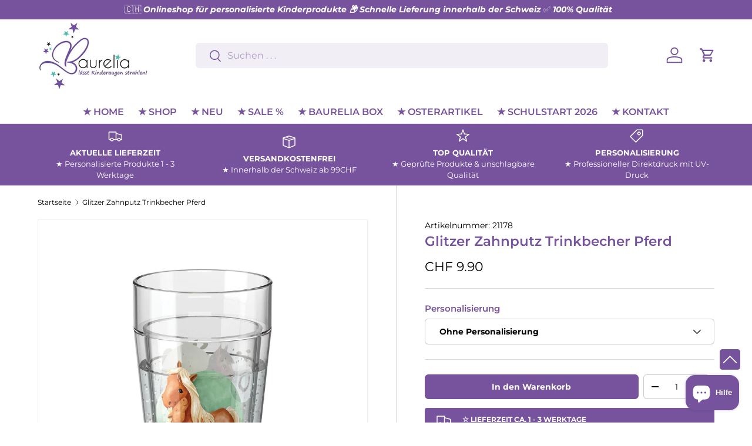

--- FILE ---
content_type: text/html; charset=utf-8
request_url: https://www.baurelia.ch/products/glitzer-zahnputz-trinkbecher-pferd
body_size: 36536
content:
<!doctype html>
<html class="no-js" lang="de" dir="ltr">
  <head><meta charset="utf-8">
<meta name="viewport" content="width=device-width,initial-scale=1">
<title>Trinkbecher für Kinder personalisiert - Glitzer Pferd | Baurelia GmbH</title><link rel="canonical" href="https://www.baurelia.ch/products/glitzer-zahnputz-trinkbecher-pferd"><link rel="icon" href="//www.baurelia.ch/cdn/shop/files/Logo_B_-_Kopie.png?crop=center&height=48&v=1694357912&width=48" type="image/png">
  <link rel="apple-touch-icon" href="//www.baurelia.ch/cdn/shop/files/Logo_B_-_Kopie.png?crop=center&height=180&v=1694357912&width=180"><meta name="description" content="So macht das Trinken noch viel mehr Spass! Der Glitzer Zahnputz-/ Trinkbecher kann auch mit dem Namen personalisiert werden. Niedliche Waldtiere schmücken diesen besonders schönen Glitzerbecher und sind so bei allen Trinkpausen dabei. Glitzer-Teilchen in der Becherwand schweben beim Trinken auf und ab und lassen den ganzen Becher funkeln. Das macht im Nu gute Laune! Egal ob Wasser, Tee oder Fruchtschorle: Mit diesem Becher schmeckt jedes Getränk gleich doppelt so gut."><meta property="og:site_name" content="Baurelia GmbH">
<meta property="og:url" content="https://www.baurelia.ch/products/glitzer-zahnputz-trinkbecher-pferd">
<meta property="og:title" content="Trinkbecher für Kinder personalisiert - Glitzer Pferd | Baurelia GmbH">
<meta property="og:type" content="product">
<meta property="og:description" content="So macht das Trinken noch viel mehr Spass! Der Glitzer Zahnputz-/ Trinkbecher kann auch mit dem Namen personalisiert werden. Niedliche Waldtiere schmücken diesen besonders schönen Glitzerbecher und sind so bei allen Trinkpausen dabei. Glitzer-Teilchen in der Becherwand schweben beim Trinken auf und ab und lassen den ganzen Becher funkeln. Das macht im Nu gute Laune! Egal ob Wasser, Tee oder Fruchtschorle: Mit diesem Becher schmeckt jedes Getränk gleich doppelt so gut."><meta property="og:image" content="http://www.baurelia.ch/cdn/shop/products/b98fff_dbd0fe8059904dc0a98b011a81bbf501_mv2.jpg?crop=center&height=1200&v=1697503380&width=1200">
  <meta property="og:image:secure_url" content="https://www.baurelia.ch/cdn/shop/products/b98fff_dbd0fe8059904dc0a98b011a81bbf501_mv2.jpg?crop=center&height=1200&v=1697503380&width=1200">
  <meta property="og:image:width" content="2000">
  <meta property="og:image:height" content="2000"><meta property="og:price:amount" content="9.90">
  <meta property="og:price:currency" content="CHF"><meta name="twitter:card" content="summary_large_image">
<meta name="twitter:title" content="Trinkbecher für Kinder personalisiert - Glitzer Pferd | Baurelia GmbH">
<meta name="twitter:description" content="So macht das Trinken noch viel mehr Spass! Der Glitzer Zahnputz-/ Trinkbecher kann auch mit dem Namen personalisiert werden. Niedliche Waldtiere schmücken diesen besonders schönen Glitzerbecher und sind so bei allen Trinkpausen dabei. Glitzer-Teilchen in der Becherwand schweben beim Trinken auf und ab und lassen den ganzen Becher funkeln. Das macht im Nu gute Laune! Egal ob Wasser, Tee oder Fruchtschorle: Mit diesem Becher schmeckt jedes Getränk gleich doppelt so gut.">
<style data-shopify>
@font-face {
  font-family: Montserrat;
  font-weight: 400;
  font-style: normal;
  font-display: swap;
  src: url("//www.baurelia.ch/cdn/fonts/montserrat/montserrat_n4.81949fa0ac9fd2021e16436151e8eaa539321637.woff2") format("woff2"),
       url("//www.baurelia.ch/cdn/fonts/montserrat/montserrat_n4.a6c632ca7b62da89c3594789ba828388aac693fe.woff") format("woff");
}
@font-face {
  font-family: Montserrat;
  font-weight: 700;
  font-style: normal;
  font-display: swap;
  src: url("//www.baurelia.ch/cdn/fonts/montserrat/montserrat_n7.3c434e22befd5c18a6b4afadb1e3d77c128c7939.woff2") format("woff2"),
       url("//www.baurelia.ch/cdn/fonts/montserrat/montserrat_n7.5d9fa6e2cae713c8fb539a9876489d86207fe957.woff") format("woff");
}
@font-face {
  font-family: Montserrat;
  font-weight: 400;
  font-style: italic;
  font-display: swap;
  src: url("//www.baurelia.ch/cdn/fonts/montserrat/montserrat_i4.5a4ea298b4789e064f62a29aafc18d41f09ae59b.woff2") format("woff2"),
       url("//www.baurelia.ch/cdn/fonts/montserrat/montserrat_i4.072b5869c5e0ed5b9d2021e4c2af132e16681ad2.woff") format("woff");
}
@font-face {
  font-family: Montserrat;
  font-weight: 700;
  font-style: italic;
  font-display: swap;
  src: url("//www.baurelia.ch/cdn/fonts/montserrat/montserrat_i7.a0d4a463df4f146567d871890ffb3c80408e7732.woff2") format("woff2"),
       url("//www.baurelia.ch/cdn/fonts/montserrat/montserrat_i7.f6ec9f2a0681acc6f8152c40921d2a4d2e1a2c78.woff") format("woff");
}
@font-face {
  font-family: Montserrat;
  font-weight: 600;
  font-style: normal;
  font-display: swap;
  src: url("//www.baurelia.ch/cdn/fonts/montserrat/montserrat_n6.1326b3e84230700ef15b3a29fb520639977513e0.woff2") format("woff2"),
       url("//www.baurelia.ch/cdn/fonts/montserrat/montserrat_n6.652f051080eb14192330daceed8cd53dfdc5ead9.woff") format("woff");
}
@font-face {
  font-family: Montserrat;
  font-weight: 600;
  font-style: normal;
  font-display: swap;
  src: url("//www.baurelia.ch/cdn/fonts/montserrat/montserrat_n6.1326b3e84230700ef15b3a29fb520639977513e0.woff2") format("woff2"),
       url("//www.baurelia.ch/cdn/fonts/montserrat/montserrat_n6.652f051080eb14192330daceed8cd53dfdc5ead9.woff") format("woff");
}
:root {
        --bg-color: 255 255 255 / 1.0;
        --bg-color-og: 255 255 255 / 1.0;
        --heading-color: 118 83 156;
        --text-color: 0 0 0;
        --text-color-og: 0 0 0;
        --scrollbar-color: 0 0 0;
        --link-color: 118 83 156;
        --link-color-og: 118 83 156;
        --star-color: 118 83 156;--swatch-border-color-default: 204 204 204;
          --swatch-border-color-active: 128 128 128;
          --swatch-card-size: 24px;
          --swatch-variant-picker-size: 64px;--color-scheme-1-bg: 251 247 255 / 1.0;
        --color-scheme-1-grad: ;
        --color-scheme-1-heading: 118 83 156;
        --color-scheme-1-text: 0 0 0;
        --color-scheme-1-btn-bg: 118 83 156;
        --color-scheme-1-btn-text: 255 255 255;
        --color-scheme-1-btn-bg-hover: 147 119 177;--color-scheme-2-bg: 118 83 156 / 1.0;
        --color-scheme-2-grad: ;
        --color-scheme-2-heading: 255 255 255;
        --color-scheme-2-text: 255 255 255;
        --color-scheme-2-btn-bg: 255 255 255;
        --color-scheme-2-btn-text: 118 83 156;
        --color-scheme-2-btn-bg-hover: 242 239 246;--color-scheme-3-bg: 236 238 247 / 1.0;
        --color-scheme-3-grad: ;
        --color-scheme-3-heading: 118 83 156;
        --color-scheme-3-text: 0 0 0;
        --color-scheme-3-btn-bg: 118 83 156;
        --color-scheme-3-btn-text: 255 255 255;
        --color-scheme-3-btn-bg-hover: 147 119 177;

        --drawer-bg-color: 255 255 255 / 1.0;
        --drawer-text-color: 0 0 0;

        --panel-bg-color: 251 247 255 / 1.0;
        --panel-heading-color: 0 0 0;
        --panel-text-color: 0 0 0;

        --in-stock-text-color: 44 126 63;
        --low-stock-text-color: 255 102 0;
        --very-low-stock-text-color: 180 12 28;
        --no-stock-text-color: 118 83 156;
        --no-stock-backordered-text-color: 118 83 156;

        --error-bg-color: 251 247 255;
        --error-text-color: 180 12 28;
        --success-bg-color: 232 246 234;
        --success-text-color: 44 126 63;
        --info-bg-color: 255 255 255;
        --info-text-color: 118 83 156;

        --heading-font-family: Montserrat, sans-serif;
        --heading-font-style: normal;
        --heading-font-weight: 600;
        --heading-scale-start: 4;

        --navigation-font-family: Montserrat, sans-serif;
        --navigation-font-style: normal;
        --navigation-font-weight: 600;--heading-text-transform: none;
--subheading-text-transform: none;
        --body-font-family: Montserrat, sans-serif;
        --body-font-style: normal;
        --body-font-weight: 400;
        --body-font-size: 16;

        --section-gap: 32;
        --heading-gap: calc(8 * var(--space-unit));--heading-gap: calc(6 * var(--space-unit));--grid-column-gap: 20px;--btn-bg-color: 118 83 156;
        --btn-bg-hover-color: 147 119 177;
        --btn-text-color: 255 255 255;
        --btn-bg-color-og: 118 83 156;
        --btn-text-color-og: 255 255 255;
        --btn-alt-bg-color: 118 83 156;
        --btn-alt-bg-alpha: 1.0;
        --btn-alt-text-color: 255 255 255;
        --btn-border-width: 1px;
        --btn-padding-y: 12px;

        
        --btn-border-radius: 6px;
        

        --btn-lg-border-radius: 50%;
        --btn-icon-border-radius: 50%;
        --input-with-btn-inner-radius: var(--btn-border-radius);

        --input-bg-color: 255 255 255 / 1.0;
        --input-text-color: 0 0 0;
        --input-border-width: 1px;
        --input-border-radius: 5px;
        --textarea-border-radius: 5px;
        --input-border-radius: 6px;
        --input-bg-color-diff-3: #f7f7f7;
        --input-bg-color-diff-6: #f0f0f0;

        --modal-border-radius: 6px;
        --modal-overlay-color: 0 0 0;
        --modal-overlay-opacity: 0.4;
        --drawer-border-radius: 6px;
        --overlay-border-radius: 5px;--custom-label-bg-color: 118 83 156;
        --custom-label-text-color: 255 255 255;--sale-label-bg-color: 52 194 194;
        --sale-label-text-color: 255 255 255;--sold-out-label-bg-color: 118 83 156;
        --sold-out-label-text-color: 255 255 255;--preorder-label-bg-color: 118 83 156;
        --preorder-label-text-color: 255 255 255;

        --page-width: 1320px;
        --gutter-sm: 20px;
        --gutter-md: 32px;
        --gutter-lg: 64px;

        --payment-terms-bg-color: #ffffff;

        --coll-card-bg-color: #ffffff;
        --coll-card-border-color: rgba(0,0,0,0);--card-bg-color: #f7f5fa;
        --card-text-color: 118 83 156;
        --card-border-color: #76539c;--blend-bg-color: #ffffff;
          
            --aos-animate-duration: 0.6s;
          

          
            --aos-min-width: 0;
          
        

        --reading-width: 48em;
      }

      @media (max-width: 769px) {
        :root {
          --reading-width: 36em;
        }
      }

      .card--product .p-card-link{
        font-size:15px;
        font-weight:600;
      }
      .card--product .price__default{
        font-size:15px;
        font-weight:500;
        color:#000000;
      }
    
.card--product .btn {
    padding-left: 5px;
    padding-right: 5px;
    font-size: 14px;
    font-weight:600 !important;
}

      @media (max-width: 767px) {
  .card--product .p-card-link {
    font-size: calc(15px * 0.8);
  }

  .card--product .price__default {
    font-size: calc(15px * 0.8);
  }

  .card--product .btn {
    font-size: calc(14px * 0.8);
  }
}</style>

    <link rel="stylesheet" href="//www.baurelia.ch/cdn/shop/t/88/assets/main.css?v=160525243089341098481758130487">
    <script src="//www.baurelia.ch/cdn/shop/t/88/assets/main.js?v=43001064044845865131756025972" defer="defer"></script><link
        rel="preload"
        href="//www.baurelia.ch/cdn/fonts/montserrat/montserrat_n4.81949fa0ac9fd2021e16436151e8eaa539321637.woff2"
        as="font"
        type="font/woff2"
        crossorigin
        fetchpriority="high"
      ><link
        rel="preload"
        href="//www.baurelia.ch/cdn/fonts/montserrat/montserrat_n6.1326b3e84230700ef15b3a29fb520639977513e0.woff2"
        as="font"
        type="font/woff2"
        crossorigin
        fetchpriority="high"
      ><link rel="stylesheet" href="//www.baurelia.ch/cdn/shop/t/88/assets/swatches.css?v=1667240527919670981756026079" media="print" onload="this.media='all'">
      <noscript><link rel="stylesheet" href="//www.baurelia.ch/cdn/shop/t/88/assets/swatches.css?v=1667240527919670981756026079"></noscript><script>window.performance && window.performance.mark && window.performance.mark('shopify.content_for_header.start');</script><meta name="google-site-verification" content="WDQrva-vRyyc58y7gYhcYrQsmX76wetCBwEXDLOHtaA">
<meta id="shopify-digital-wallet" name="shopify-digital-wallet" content="/77654360401/digital_wallets/dialog">
<link rel="alternate" type="application/json+oembed" href="https://www.baurelia.ch/products/glitzer-zahnputz-trinkbecher-pferd.oembed">
<script async="async" src="/checkouts/internal/preloads.js?locale=de-CH"></script>
<script id="shopify-features" type="application/json">{"accessToken":"19e28fb7497b831f4dadb7b621944fbe","betas":["rich-media-storefront-analytics"],"domain":"www.baurelia.ch","predictiveSearch":true,"shopId":77654360401,"locale":"de"}</script>
<script>var Shopify = Shopify || {};
Shopify.shop = "3f14b7-2.myshopify.com";
Shopify.locale = "de";
Shopify.currency = {"active":"CHF","rate":"1.0"};
Shopify.country = "CH";
Shopify.theme = {"name":"Enterprise - V8.6 HTML to PDF","id":185091785041,"schema_name":"Enterprise","schema_version":"1.3.1","theme_store_id":null,"role":"main"};
Shopify.theme.handle = "null";
Shopify.theme.style = {"id":null,"handle":null};
Shopify.cdnHost = "www.baurelia.ch/cdn";
Shopify.routes = Shopify.routes || {};
Shopify.routes.root = "/";</script>
<script type="module">!function(o){(o.Shopify=o.Shopify||{}).modules=!0}(window);</script>
<script>!function(o){function n(){var o=[];function n(){o.push(Array.prototype.slice.apply(arguments))}return n.q=o,n}var t=o.Shopify=o.Shopify||{};t.loadFeatures=n(),t.autoloadFeatures=n()}(window);</script>
<script id="shop-js-analytics" type="application/json">{"pageType":"product"}</script>
<script defer="defer" async type="module" src="//www.baurelia.ch/cdn/shopifycloud/shop-js/modules/v2/client.init-shop-cart-sync_e98Ab_XN.de.esm.js"></script>
<script defer="defer" async type="module" src="//www.baurelia.ch/cdn/shopifycloud/shop-js/modules/v2/chunk.common_Pcw9EP95.esm.js"></script>
<script defer="defer" async type="module" src="//www.baurelia.ch/cdn/shopifycloud/shop-js/modules/v2/chunk.modal_CzmY4ZhL.esm.js"></script>
<script type="module">
  await import("//www.baurelia.ch/cdn/shopifycloud/shop-js/modules/v2/client.init-shop-cart-sync_e98Ab_XN.de.esm.js");
await import("//www.baurelia.ch/cdn/shopifycloud/shop-js/modules/v2/chunk.common_Pcw9EP95.esm.js");
await import("//www.baurelia.ch/cdn/shopifycloud/shop-js/modules/v2/chunk.modal_CzmY4ZhL.esm.js");

  window.Shopify.SignInWithShop?.initShopCartSync?.({"fedCMEnabled":true,"windoidEnabled":true});

</script>
<script id="__st">var __st={"a":77654360401,"offset":3600,"reqid":"57372574-b7cb-4334-88ab-c0b04beccff5-1769151671","pageurl":"www.baurelia.ch\/products\/glitzer-zahnputz-trinkbecher-pferd","u":"f0459d35bdde","p":"product","rtyp":"product","rid":8789726003537};</script>
<script>window.ShopifyPaypalV4VisibilityTracking = true;</script>
<script id="form-persister">!function(){'use strict';const t='contact',e='new_comment',n=[[t,t],['blogs',e],['comments',e],[t,'customer']],o='password',r='form_key',c=['recaptcha-v3-token','g-recaptcha-response','h-captcha-response',o],s=()=>{try{return window.sessionStorage}catch{return}},i='__shopify_v',u=t=>t.elements[r],a=function(){const t=[...n].map((([t,e])=>`form[action*='/${t}']:not([data-nocaptcha='true']) input[name='form_type'][value='${e}']`)).join(',');var e;return e=t,()=>e?[...document.querySelectorAll(e)].map((t=>t.form)):[]}();function m(t){const e=u(t);a().includes(t)&&(!e||!e.value)&&function(t){try{if(!s())return;!function(t){const e=s();if(!e)return;const n=u(t);if(!n)return;const o=n.value;o&&e.removeItem(o)}(t);const e=Array.from(Array(32),(()=>Math.random().toString(36)[2])).join('');!function(t,e){u(t)||t.append(Object.assign(document.createElement('input'),{type:'hidden',name:r})),t.elements[r].value=e}(t,e),function(t,e){const n=s();if(!n)return;const r=[...t.querySelectorAll(`input[type='${o}']`)].map((({name:t})=>t)),u=[...c,...r],a={};for(const[o,c]of new FormData(t).entries())u.includes(o)||(a[o]=c);n.setItem(e,JSON.stringify({[i]:1,action:t.action,data:a}))}(t,e)}catch(e){console.error('failed to persist form',e)}}(t)}const f=t=>{if('true'===t.dataset.persistBound)return;const e=function(t,e){const n=function(t){return'function'==typeof t.submit?t.submit:HTMLFormElement.prototype.submit}(t).bind(t);return function(){let t;return()=>{t||(t=!0,(()=>{try{e(),n()}catch(t){(t=>{console.error('form submit failed',t)})(t)}})(),setTimeout((()=>t=!1),250))}}()}(t,(()=>{m(t)}));!function(t,e){if('function'==typeof t.submit&&'function'==typeof e)try{t.submit=e}catch{}}(t,e),t.addEventListener('submit',(t=>{t.preventDefault(),e()})),t.dataset.persistBound='true'};!function(){function t(t){const e=(t=>{const e=t.target;return e instanceof HTMLFormElement?e:e&&e.form})(t);e&&m(e)}document.addEventListener('submit',t),document.addEventListener('DOMContentLoaded',(()=>{const e=a();for(const t of e)f(t);var n;n=document.body,new window.MutationObserver((t=>{for(const e of t)if('childList'===e.type&&e.addedNodes.length)for(const t of e.addedNodes)1===t.nodeType&&'FORM'===t.tagName&&a().includes(t)&&f(t)})).observe(n,{childList:!0,subtree:!0,attributes:!1}),document.removeEventListener('submit',t)}))}()}();</script>
<script integrity="sha256-4kQ18oKyAcykRKYeNunJcIwy7WH5gtpwJnB7kiuLZ1E=" data-source-attribution="shopify.loadfeatures" defer="defer" src="//www.baurelia.ch/cdn/shopifycloud/storefront/assets/storefront/load_feature-a0a9edcb.js" crossorigin="anonymous"></script>
<script data-source-attribution="shopify.dynamic_checkout.dynamic.init">var Shopify=Shopify||{};Shopify.PaymentButton=Shopify.PaymentButton||{isStorefrontPortableWallets:!0,init:function(){window.Shopify.PaymentButton.init=function(){};var t=document.createElement("script");t.src="https://www.baurelia.ch/cdn/shopifycloud/portable-wallets/latest/portable-wallets.de.js",t.type="module",document.head.appendChild(t)}};
</script>
<script data-source-attribution="shopify.dynamic_checkout.buyer_consent">
  function portableWalletsHideBuyerConsent(e){var t=document.getElementById("shopify-buyer-consent"),n=document.getElementById("shopify-subscription-policy-button");t&&n&&(t.classList.add("hidden"),t.setAttribute("aria-hidden","true"),n.removeEventListener("click",e))}function portableWalletsShowBuyerConsent(e){var t=document.getElementById("shopify-buyer-consent"),n=document.getElementById("shopify-subscription-policy-button");t&&n&&(t.classList.remove("hidden"),t.removeAttribute("aria-hidden"),n.addEventListener("click",e))}window.Shopify?.PaymentButton&&(window.Shopify.PaymentButton.hideBuyerConsent=portableWalletsHideBuyerConsent,window.Shopify.PaymentButton.showBuyerConsent=portableWalletsShowBuyerConsent);
</script>
<script data-source-attribution="shopify.dynamic_checkout.cart.bootstrap">document.addEventListener("DOMContentLoaded",(function(){function t(){return document.querySelector("shopify-accelerated-checkout-cart, shopify-accelerated-checkout")}if(t())Shopify.PaymentButton.init();else{new MutationObserver((function(e,n){t()&&(Shopify.PaymentButton.init(),n.disconnect())})).observe(document.body,{childList:!0,subtree:!0})}}));
</script>
<script id="sections-script" data-sections="header,footer" defer="defer" src="//www.baurelia.ch/cdn/shop/t/88/compiled_assets/scripts.js?v=17810"></script>
<script>window.performance && window.performance.mark && window.performance.mark('shopify.content_for_header.end');</script>
<script src="//www.baurelia.ch/cdn/shop/t/88/assets/blur-messages.js?v=98620774460636405321756025937" defer="defer"></script>
      <script src="//www.baurelia.ch/cdn/shop/t/88/assets/animate-on-scroll.js?v=15249566486942820451756025930" defer="defer"></script>
      <link rel="stylesheet" href="//www.baurelia.ch/cdn/shop/t/88/assets/animate-on-scroll.css?v=116194678796051782541756025929">
    

    <script>
      document.documentElement.className = document.documentElement.className.replace('no-js', 'js');
    </script><!-- CC Custom Head Start --><!-- CC Custom Head End --><!-- BEGIN app block: shopify://apps/consentmo-gdpr/blocks/gdpr_cookie_consent/4fbe573f-a377-4fea-9801-3ee0858cae41 -->


<!-- END app block --><!-- BEGIN app block: shopify://apps/defendify-copyright-antitheft/blocks/app-embed/8a8703f9-3496-436f-a5ad-0c4e76b58fa8 -->

        <script type="text/javascript" async>
            
            document.addEventListener("contextmenu", (e) => {
                disabledEvent(e);
            }, false);

            window.addEventListener("copy", (e) => {
                disabledEvent(e);
            }, false);

            window.addEventListener("dragstart", (e) => {
                disabledEvent(e);
            }, false);

            window.addEventListener("touchmove", (e) => {
                disabledEvent(e);
            }, false);

            window.addEventListener("touchstart", (e) => {
                disabledEvent(e);
            }, false);

            window.addEventListener("gesturestart", (e) => {
                disabledEvent(e);
            }, false);
            

            
                document.addEventListener("contextmenu", (e) => {
                    if (e.target.tagName === 'IMG') {
                        disabledEvent(e);
                    }
                }, false);
            

            
            document.addEventListener("keydown", (e) => {
                // "I" key
                if (e.ctrlKey && e.shiftKey && e.keyCode == 73) {
                    disabledEvent(e);
                }
                // "J" key
                if (e.ctrlKey && e.shiftKey && e.keyCode == 74) {
                    disabledEvent(e);
                }
                // "S" key + macOS
                if (e.keyCode == 83 && (navigator.platform.match("Mac") ? e.metaKey : e.ctrlKey)) {
                    disabledEvent(e);
                }
                // "U" key
                if (e.ctrlKey && e.keyCode == 85) {
                    disabledEvent(e);
                }
                // "F12" key
                if (event.keyCode == 123) {
                    disabledEvent(e);
                }
            }, false);
            

            
            document.addEventListener("keydown", (e) => {
                // Disable print
                if(e.ctrlKey && (e.key == "p" || e.charCode == 16 || e.charCode == 112 || e.keyCode == 80) ){
                    disabledEvent(e);
                }
            }, false);

            document.addEventListener('keyup', (e) => {
                if (e.key == 'PrintScreen') {
                  navigator.clipboard.writeText('');
                }
            }, false);
            

            function disabledEvent(e) {
                if (e.stopPropagation) {
                    e.stopPropagation();
                } else if (window.event) {
                    window.event.cancelBubble = true;
                }
                e.preventDefault();
                return false;
            }
        </script>
    

    
        <style>
            
            html {
                -moz-user-select: none;
                -webkit-user-select: none;
                -ms-user-select: none;
                user-select: none;
            }
            

            
            img {
                -webkit-user-drag: none;
                -webkit-touch-callout:none;
                -webkit-user-select:none;
                -khtml-user-drag: none;
                -moz-user-drag: none;
                -o-user-drag: none;
                user-drag: none;
            }
            
        </style>
    
<!-- END app block --><script src="https://cdn.shopify.com/extensions/e8878072-2f6b-4e89-8082-94b04320908d/inbox-1254/assets/inbox-chat-loader.js" type="text/javascript" defer="defer"></script>
<script src="https://cdn.shopify.com/extensions/019bd918-36d3-7456-83ad-c3bacbe8401e/terms-relentless-132/assets/terms.js" type="text/javascript" defer="defer"></script>
<link href="https://cdn.shopify.com/extensions/019bd918-36d3-7456-83ad-c3bacbe8401e/terms-relentless-132/assets/style.min.css" rel="stylesheet" type="text/css" media="all">
<script src="https://cdn.shopify.com/extensions/019be686-6d6b-7450-94c8-f1d008d39fc2/consentmo-gdpr-593/assets/consentmo_cookie_consent.js" type="text/javascript" defer="defer"></script>
<link href="https://monorail-edge.shopifysvc.com" rel="dns-prefetch">
<script>(function(){if ("sendBeacon" in navigator && "performance" in window) {try {var session_token_from_headers = performance.getEntriesByType('navigation')[0].serverTiming.find(x => x.name == '_s').description;} catch {var session_token_from_headers = undefined;}var session_cookie_matches = document.cookie.match(/_shopify_s=([^;]*)/);var session_token_from_cookie = session_cookie_matches && session_cookie_matches.length === 2 ? session_cookie_matches[1] : "";var session_token = session_token_from_headers || session_token_from_cookie || "";function handle_abandonment_event(e) {var entries = performance.getEntries().filter(function(entry) {return /monorail-edge.shopifysvc.com/.test(entry.name);});if (!window.abandonment_tracked && entries.length === 0) {window.abandonment_tracked = true;var currentMs = Date.now();var navigation_start = performance.timing.navigationStart;var payload = {shop_id: 77654360401,url: window.location.href,navigation_start,duration: currentMs - navigation_start,session_token,page_type: "product"};window.navigator.sendBeacon("https://monorail-edge.shopifysvc.com/v1/produce", JSON.stringify({schema_id: "online_store_buyer_site_abandonment/1.1",payload: payload,metadata: {event_created_at_ms: currentMs,event_sent_at_ms: currentMs}}));}}window.addEventListener('pagehide', handle_abandonment_event);}}());</script>
<script id="web-pixels-manager-setup">(function e(e,d,r,n,o){if(void 0===o&&(o={}),!Boolean(null===(a=null===(i=window.Shopify)||void 0===i?void 0:i.analytics)||void 0===a?void 0:a.replayQueue)){var i,a;window.Shopify=window.Shopify||{};var t=window.Shopify;t.analytics=t.analytics||{};var s=t.analytics;s.replayQueue=[],s.publish=function(e,d,r){return s.replayQueue.push([e,d,r]),!0};try{self.performance.mark("wpm:start")}catch(e){}var l=function(){var e={modern:/Edge?\/(1{2}[4-9]|1[2-9]\d|[2-9]\d{2}|\d{4,})\.\d+(\.\d+|)|Firefox\/(1{2}[4-9]|1[2-9]\d|[2-9]\d{2}|\d{4,})\.\d+(\.\d+|)|Chrom(ium|e)\/(9{2}|\d{3,})\.\d+(\.\d+|)|(Maci|X1{2}).+ Version\/(15\.\d+|(1[6-9]|[2-9]\d|\d{3,})\.\d+)([,.]\d+|)( \(\w+\)|)( Mobile\/\w+|) Safari\/|Chrome.+OPR\/(9{2}|\d{3,})\.\d+\.\d+|(CPU[ +]OS|iPhone[ +]OS|CPU[ +]iPhone|CPU IPhone OS|CPU iPad OS)[ +]+(15[._]\d+|(1[6-9]|[2-9]\d|\d{3,})[._]\d+)([._]\d+|)|Android:?[ /-](13[3-9]|1[4-9]\d|[2-9]\d{2}|\d{4,})(\.\d+|)(\.\d+|)|Android.+Firefox\/(13[5-9]|1[4-9]\d|[2-9]\d{2}|\d{4,})\.\d+(\.\d+|)|Android.+Chrom(ium|e)\/(13[3-9]|1[4-9]\d|[2-9]\d{2}|\d{4,})\.\d+(\.\d+|)|SamsungBrowser\/([2-9]\d|\d{3,})\.\d+/,legacy:/Edge?\/(1[6-9]|[2-9]\d|\d{3,})\.\d+(\.\d+|)|Firefox\/(5[4-9]|[6-9]\d|\d{3,})\.\d+(\.\d+|)|Chrom(ium|e)\/(5[1-9]|[6-9]\d|\d{3,})\.\d+(\.\d+|)([\d.]+$|.*Safari\/(?![\d.]+ Edge\/[\d.]+$))|(Maci|X1{2}).+ Version\/(10\.\d+|(1[1-9]|[2-9]\d|\d{3,})\.\d+)([,.]\d+|)( \(\w+\)|)( Mobile\/\w+|) Safari\/|Chrome.+OPR\/(3[89]|[4-9]\d|\d{3,})\.\d+\.\d+|(CPU[ +]OS|iPhone[ +]OS|CPU[ +]iPhone|CPU IPhone OS|CPU iPad OS)[ +]+(10[._]\d+|(1[1-9]|[2-9]\d|\d{3,})[._]\d+)([._]\d+|)|Android:?[ /-](13[3-9]|1[4-9]\d|[2-9]\d{2}|\d{4,})(\.\d+|)(\.\d+|)|Mobile Safari.+OPR\/([89]\d|\d{3,})\.\d+\.\d+|Android.+Firefox\/(13[5-9]|1[4-9]\d|[2-9]\d{2}|\d{4,})\.\d+(\.\d+|)|Android.+Chrom(ium|e)\/(13[3-9]|1[4-9]\d|[2-9]\d{2}|\d{4,})\.\d+(\.\d+|)|Android.+(UC? ?Browser|UCWEB|U3)[ /]?(15\.([5-9]|\d{2,})|(1[6-9]|[2-9]\d|\d{3,})\.\d+)\.\d+|SamsungBrowser\/(5\.\d+|([6-9]|\d{2,})\.\d+)|Android.+MQ{2}Browser\/(14(\.(9|\d{2,})|)|(1[5-9]|[2-9]\d|\d{3,})(\.\d+|))(\.\d+|)|K[Aa][Ii]OS\/(3\.\d+|([4-9]|\d{2,})\.\d+)(\.\d+|)/},d=e.modern,r=e.legacy,n=navigator.userAgent;return n.match(d)?"modern":n.match(r)?"legacy":"unknown"}(),u="modern"===l?"modern":"legacy",c=(null!=n?n:{modern:"",legacy:""})[u],f=function(e){return[e.baseUrl,"/wpm","/b",e.hashVersion,"modern"===e.buildTarget?"m":"l",".js"].join("")}({baseUrl:d,hashVersion:r,buildTarget:u}),m=function(e){var d=e.version,r=e.bundleTarget,n=e.surface,o=e.pageUrl,i=e.monorailEndpoint;return{emit:function(e){var a=e.status,t=e.errorMsg,s=(new Date).getTime(),l=JSON.stringify({metadata:{event_sent_at_ms:s},events:[{schema_id:"web_pixels_manager_load/3.1",payload:{version:d,bundle_target:r,page_url:o,status:a,surface:n,error_msg:t},metadata:{event_created_at_ms:s}}]});if(!i)return console&&console.warn&&console.warn("[Web Pixels Manager] No Monorail endpoint provided, skipping logging."),!1;try{return self.navigator.sendBeacon.bind(self.navigator)(i,l)}catch(e){}var u=new XMLHttpRequest;try{return u.open("POST",i,!0),u.setRequestHeader("Content-Type","text/plain"),u.send(l),!0}catch(e){return console&&console.warn&&console.warn("[Web Pixels Manager] Got an unhandled error while logging to Monorail."),!1}}}}({version:r,bundleTarget:l,surface:e.surface,pageUrl:self.location.href,monorailEndpoint:e.monorailEndpoint});try{o.browserTarget=l,function(e){var d=e.src,r=e.async,n=void 0===r||r,o=e.onload,i=e.onerror,a=e.sri,t=e.scriptDataAttributes,s=void 0===t?{}:t,l=document.createElement("script"),u=document.querySelector("head"),c=document.querySelector("body");if(l.async=n,l.src=d,a&&(l.integrity=a,l.crossOrigin="anonymous"),s)for(var f in s)if(Object.prototype.hasOwnProperty.call(s,f))try{l.dataset[f]=s[f]}catch(e){}if(o&&l.addEventListener("load",o),i&&l.addEventListener("error",i),u)u.appendChild(l);else{if(!c)throw new Error("Did not find a head or body element to append the script");c.appendChild(l)}}({src:f,async:!0,onload:function(){if(!function(){var e,d;return Boolean(null===(d=null===(e=window.Shopify)||void 0===e?void 0:e.analytics)||void 0===d?void 0:d.initialized)}()){var d=window.webPixelsManager.init(e)||void 0;if(d){var r=window.Shopify.analytics;r.replayQueue.forEach((function(e){var r=e[0],n=e[1],o=e[2];d.publishCustomEvent(r,n,o)})),r.replayQueue=[],r.publish=d.publishCustomEvent,r.visitor=d.visitor,r.initialized=!0}}},onerror:function(){return m.emit({status:"failed",errorMsg:"".concat(f," has failed to load")})},sri:function(e){var d=/^sha384-[A-Za-z0-9+/=]+$/;return"string"==typeof e&&d.test(e)}(c)?c:"",scriptDataAttributes:o}),m.emit({status:"loading"})}catch(e){m.emit({status:"failed",errorMsg:(null==e?void 0:e.message)||"Unknown error"})}}})({shopId: 77654360401,storefrontBaseUrl: "https://www.baurelia.ch",extensionsBaseUrl: "https://extensions.shopifycdn.com/cdn/shopifycloud/web-pixels-manager",monorailEndpoint: "https://monorail-edge.shopifysvc.com/unstable/produce_batch",surface: "storefront-renderer",enabledBetaFlags: ["2dca8a86"],webPixelsConfigList: [{"id":"1115783505","configuration":"{\"config\":\"{\\\"pixel_id\\\":\\\"AW-417504862\\\",\\\"target_country\\\":\\\"CH\\\",\\\"gtag_events\\\":[{\\\"type\\\":\\\"search\\\",\\\"action_label\\\":\\\"AW-417504862\\\/bZpQCL6_mLIZEN68iscB\\\"},{\\\"type\\\":\\\"begin_checkout\\\",\\\"action_label\\\":\\\"AW-417504862\\\/kZFTCMS_mLIZEN68iscB\\\"},{\\\"type\\\":\\\"view_item\\\",\\\"action_label\\\":[\\\"AW-417504862\\\/kautCLu_mLIZEN68iscB\\\",\\\"MC-YLXPZZ5BD0\\\"]},{\\\"type\\\":\\\"purchase\\\",\\\"action_label\\\":[\\\"AW-417504862\\\/KptgCLW_mLIZEN68iscB\\\",\\\"MC-YLXPZZ5BD0\\\"]},{\\\"type\\\":\\\"page_view\\\",\\\"action_label\\\":[\\\"AW-417504862\\\/DI-BCLi_mLIZEN68iscB\\\",\\\"MC-YLXPZZ5BD0\\\"]},{\\\"type\\\":\\\"add_payment_info\\\",\\\"action_label\\\":\\\"AW-417504862\\\/aJuLCPPBmLIZEN68iscB\\\"},{\\\"type\\\":\\\"add_to_cart\\\",\\\"action_label\\\":\\\"AW-417504862\\\/8kc6CMG_mLIZEN68iscB\\\"}],\\\"enable_monitoring_mode\\\":false}\"}","eventPayloadVersion":"v1","runtimeContext":"OPEN","scriptVersion":"b2a88bafab3e21179ed38636efcd8a93","type":"APP","apiClientId":1780363,"privacyPurposes":[],"dataSharingAdjustments":{"protectedCustomerApprovalScopes":["read_customer_address","read_customer_email","read_customer_name","read_customer_personal_data","read_customer_phone"]}},{"id":"shopify-app-pixel","configuration":"{}","eventPayloadVersion":"v1","runtimeContext":"STRICT","scriptVersion":"0450","apiClientId":"shopify-pixel","type":"APP","privacyPurposes":["ANALYTICS","MARKETING"]},{"id":"shopify-custom-pixel","eventPayloadVersion":"v1","runtimeContext":"LAX","scriptVersion":"0450","apiClientId":"shopify-pixel","type":"CUSTOM","privacyPurposes":["ANALYTICS","MARKETING"]}],isMerchantRequest: false,initData: {"shop":{"name":"Baurelia GmbH","paymentSettings":{"currencyCode":"CHF"},"myshopifyDomain":"3f14b7-2.myshopify.com","countryCode":"CH","storefrontUrl":"https:\/\/www.baurelia.ch"},"customer":null,"cart":null,"checkout":null,"productVariants":[{"price":{"amount":9.9,"currencyCode":"CHF"},"product":{"title":"Glitzer Zahnputz Trinkbecher Pferd","vendor":"Haba","id":"8789726003537","untranslatedTitle":"Glitzer Zahnputz Trinkbecher Pferd","url":"\/products\/glitzer-zahnputz-trinkbecher-pferd","type":""},"id":"47402048454993","image":{"src":"\/\/www.baurelia.ch\/cdn\/shop\/products\/b98fff_dbd0fe8059904dc0a98b011a81bbf501_mv2.jpg?v=1697503380"},"sku":"21178","title":"Ohne Personalisierung","untranslatedTitle":"Ohne Personalisierung"},{"price":{"amount":16.9,"currencyCode":"CHF"},"product":{"title":"Glitzer Zahnputz Trinkbecher Pferd","vendor":"Haba","id":"8789726003537","untranslatedTitle":"Glitzer Zahnputz Trinkbecher Pferd","url":"\/products\/glitzer-zahnputz-trinkbecher-pferd","type":""},"id":"47402048487761","image":{"src":"\/\/www.baurelia.ch\/cdn\/shop\/products\/b98fff_dbd0fe8059904dc0a98b011a81bbf501_mv2.jpg?v=1697503380"},"sku":"21178","title":"Mit Name","untranslatedTitle":"Mit Name"},{"price":{"amount":18.9,"currencyCode":"CHF"},"product":{"title":"Glitzer Zahnputz Trinkbecher Pferd","vendor":"Haba","id":"8789726003537","untranslatedTitle":"Glitzer Zahnputz Trinkbecher Pferd","url":"\/products\/glitzer-zahnputz-trinkbecher-pferd","type":""},"id":"47402048520529","image":{"src":"\/\/www.baurelia.ch\/cdn\/shop\/products\/b98fff_dbd0fe8059904dc0a98b011a81bbf501_mv2.jpg?v=1697503380"},"sku":"21178","title":"Mit Name + Sterne","untranslatedTitle":"Mit Name + Sterne"},{"price":{"amount":18.9,"currencyCode":"CHF"},"product":{"title":"Glitzer Zahnputz Trinkbecher Pferd","vendor":"Haba","id":"8789726003537","untranslatedTitle":"Glitzer Zahnputz Trinkbecher Pferd","url":"\/products\/glitzer-zahnputz-trinkbecher-pferd","type":""},"id":"47402048553297","image":{"src":"\/\/www.baurelia.ch\/cdn\/shop\/products\/b98fff_dbd0fe8059904dc0a98b011a81bbf501_mv2.jpg?v=1697503380"},"sku":"21178","title":"Mit Name + Schmetterlinge","untranslatedTitle":"Mit Name + Schmetterlinge"}],"purchasingCompany":null},},"https://www.baurelia.ch/cdn","fcfee988w5aeb613cpc8e4bc33m6693e112",{"modern":"","legacy":""},{"shopId":"77654360401","storefrontBaseUrl":"https:\/\/www.baurelia.ch","extensionBaseUrl":"https:\/\/extensions.shopifycdn.com\/cdn\/shopifycloud\/web-pixels-manager","surface":"storefront-renderer","enabledBetaFlags":"[\"2dca8a86\"]","isMerchantRequest":"false","hashVersion":"fcfee988w5aeb613cpc8e4bc33m6693e112","publish":"custom","events":"[[\"page_viewed\",{}],[\"product_viewed\",{\"productVariant\":{\"price\":{\"amount\":9.9,\"currencyCode\":\"CHF\"},\"product\":{\"title\":\"Glitzer Zahnputz Trinkbecher Pferd\",\"vendor\":\"Haba\",\"id\":\"8789726003537\",\"untranslatedTitle\":\"Glitzer Zahnputz Trinkbecher Pferd\",\"url\":\"\/products\/glitzer-zahnputz-trinkbecher-pferd\",\"type\":\"\"},\"id\":\"47402048454993\",\"image\":{\"src\":\"\/\/www.baurelia.ch\/cdn\/shop\/products\/b98fff_dbd0fe8059904dc0a98b011a81bbf501_mv2.jpg?v=1697503380\"},\"sku\":\"21178\",\"title\":\"Ohne Personalisierung\",\"untranslatedTitle\":\"Ohne Personalisierung\"}}]]"});</script><script>
  window.ShopifyAnalytics = window.ShopifyAnalytics || {};
  window.ShopifyAnalytics.meta = window.ShopifyAnalytics.meta || {};
  window.ShopifyAnalytics.meta.currency = 'CHF';
  var meta = {"product":{"id":8789726003537,"gid":"gid:\/\/shopify\/Product\/8789726003537","vendor":"Haba","type":"","handle":"glitzer-zahnputz-trinkbecher-pferd","variants":[{"id":47402048454993,"price":990,"name":"Glitzer Zahnputz Trinkbecher Pferd - Ohne Personalisierung","public_title":"Ohne Personalisierung","sku":"21178"},{"id":47402048487761,"price":1690,"name":"Glitzer Zahnputz Trinkbecher Pferd - Mit Name","public_title":"Mit Name","sku":"21178"},{"id":47402048520529,"price":1890,"name":"Glitzer Zahnputz Trinkbecher Pferd - Mit Name + Sterne","public_title":"Mit Name + Sterne","sku":"21178"},{"id":47402048553297,"price":1890,"name":"Glitzer Zahnputz Trinkbecher Pferd - Mit Name + Schmetterlinge","public_title":"Mit Name + Schmetterlinge","sku":"21178"}],"remote":false},"page":{"pageType":"product","resourceType":"product","resourceId":8789726003537,"requestId":"57372574-b7cb-4334-88ab-c0b04beccff5-1769151671"}};
  for (var attr in meta) {
    window.ShopifyAnalytics.meta[attr] = meta[attr];
  }
</script>
<script class="analytics">
  (function () {
    var customDocumentWrite = function(content) {
      var jquery = null;

      if (window.jQuery) {
        jquery = window.jQuery;
      } else if (window.Checkout && window.Checkout.$) {
        jquery = window.Checkout.$;
      }

      if (jquery) {
        jquery('body').append(content);
      }
    };

    var hasLoggedConversion = function(token) {
      if (token) {
        return document.cookie.indexOf('loggedConversion=' + token) !== -1;
      }
      return false;
    }

    var setCookieIfConversion = function(token) {
      if (token) {
        var twoMonthsFromNow = new Date(Date.now());
        twoMonthsFromNow.setMonth(twoMonthsFromNow.getMonth() + 2);

        document.cookie = 'loggedConversion=' + token + '; expires=' + twoMonthsFromNow;
      }
    }

    var trekkie = window.ShopifyAnalytics.lib = window.trekkie = window.trekkie || [];
    if (trekkie.integrations) {
      return;
    }
    trekkie.methods = [
      'identify',
      'page',
      'ready',
      'track',
      'trackForm',
      'trackLink'
    ];
    trekkie.factory = function(method) {
      return function() {
        var args = Array.prototype.slice.call(arguments);
        args.unshift(method);
        trekkie.push(args);
        return trekkie;
      };
    };
    for (var i = 0; i < trekkie.methods.length; i++) {
      var key = trekkie.methods[i];
      trekkie[key] = trekkie.factory(key);
    }
    trekkie.load = function(config) {
      trekkie.config = config || {};
      trekkie.config.initialDocumentCookie = document.cookie;
      var first = document.getElementsByTagName('script')[0];
      var script = document.createElement('script');
      script.type = 'text/javascript';
      script.onerror = function(e) {
        var scriptFallback = document.createElement('script');
        scriptFallback.type = 'text/javascript';
        scriptFallback.onerror = function(error) {
                var Monorail = {
      produce: function produce(monorailDomain, schemaId, payload) {
        var currentMs = new Date().getTime();
        var event = {
          schema_id: schemaId,
          payload: payload,
          metadata: {
            event_created_at_ms: currentMs,
            event_sent_at_ms: currentMs
          }
        };
        return Monorail.sendRequest("https://" + monorailDomain + "/v1/produce", JSON.stringify(event));
      },
      sendRequest: function sendRequest(endpointUrl, payload) {
        // Try the sendBeacon API
        if (window && window.navigator && typeof window.navigator.sendBeacon === 'function' && typeof window.Blob === 'function' && !Monorail.isIos12()) {
          var blobData = new window.Blob([payload], {
            type: 'text/plain'
          });

          if (window.navigator.sendBeacon(endpointUrl, blobData)) {
            return true;
          } // sendBeacon was not successful

        } // XHR beacon

        var xhr = new XMLHttpRequest();

        try {
          xhr.open('POST', endpointUrl);
          xhr.setRequestHeader('Content-Type', 'text/plain');
          xhr.send(payload);
        } catch (e) {
          console.log(e);
        }

        return false;
      },
      isIos12: function isIos12() {
        return window.navigator.userAgent.lastIndexOf('iPhone; CPU iPhone OS 12_') !== -1 || window.navigator.userAgent.lastIndexOf('iPad; CPU OS 12_') !== -1;
      }
    };
    Monorail.produce('monorail-edge.shopifysvc.com',
      'trekkie_storefront_load_errors/1.1',
      {shop_id: 77654360401,
      theme_id: 185091785041,
      app_name: "storefront",
      context_url: window.location.href,
      source_url: "//www.baurelia.ch/cdn/s/trekkie.storefront.8d95595f799fbf7e1d32231b9a28fd43b70c67d3.min.js"});

        };
        scriptFallback.async = true;
        scriptFallback.src = '//www.baurelia.ch/cdn/s/trekkie.storefront.8d95595f799fbf7e1d32231b9a28fd43b70c67d3.min.js';
        first.parentNode.insertBefore(scriptFallback, first);
      };
      script.async = true;
      script.src = '//www.baurelia.ch/cdn/s/trekkie.storefront.8d95595f799fbf7e1d32231b9a28fd43b70c67d3.min.js';
      first.parentNode.insertBefore(script, first);
    };
    trekkie.load(
      {"Trekkie":{"appName":"storefront","development":false,"defaultAttributes":{"shopId":77654360401,"isMerchantRequest":null,"themeId":185091785041,"themeCityHash":"15558231394150958010","contentLanguage":"de","currency":"CHF","eventMetadataId":"673180df-c2e1-4094-8fb7-d15273e448b7"},"isServerSideCookieWritingEnabled":true,"monorailRegion":"shop_domain","enabledBetaFlags":["65f19447"]},"Session Attribution":{},"S2S":{"facebookCapiEnabled":false,"source":"trekkie-storefront-renderer","apiClientId":580111}}
    );

    var loaded = false;
    trekkie.ready(function() {
      if (loaded) return;
      loaded = true;

      window.ShopifyAnalytics.lib = window.trekkie;

      var originalDocumentWrite = document.write;
      document.write = customDocumentWrite;
      try { window.ShopifyAnalytics.merchantGoogleAnalytics.call(this); } catch(error) {};
      document.write = originalDocumentWrite;

      window.ShopifyAnalytics.lib.page(null,{"pageType":"product","resourceType":"product","resourceId":8789726003537,"requestId":"57372574-b7cb-4334-88ab-c0b04beccff5-1769151671","shopifyEmitted":true});

      var match = window.location.pathname.match(/checkouts\/(.+)\/(thank_you|post_purchase)/)
      var token = match? match[1]: undefined;
      if (!hasLoggedConversion(token)) {
        setCookieIfConversion(token);
        window.ShopifyAnalytics.lib.track("Viewed Product",{"currency":"CHF","variantId":47402048454993,"productId":8789726003537,"productGid":"gid:\/\/shopify\/Product\/8789726003537","name":"Glitzer Zahnputz Trinkbecher Pferd - Ohne Personalisierung","price":"9.90","sku":"21178","brand":"Haba","variant":"Ohne Personalisierung","category":"","nonInteraction":true,"remote":false},undefined,undefined,{"shopifyEmitted":true});
      window.ShopifyAnalytics.lib.track("monorail:\/\/trekkie_storefront_viewed_product\/1.1",{"currency":"CHF","variantId":47402048454993,"productId":8789726003537,"productGid":"gid:\/\/shopify\/Product\/8789726003537","name":"Glitzer Zahnputz Trinkbecher Pferd - Ohne Personalisierung","price":"9.90","sku":"21178","brand":"Haba","variant":"Ohne Personalisierung","category":"","nonInteraction":true,"remote":false,"referer":"https:\/\/www.baurelia.ch\/products\/glitzer-zahnputz-trinkbecher-pferd"});
      }
    });


        var eventsListenerScript = document.createElement('script');
        eventsListenerScript.async = true;
        eventsListenerScript.src = "//www.baurelia.ch/cdn/shopifycloud/storefront/assets/shop_events_listener-3da45d37.js";
        document.getElementsByTagName('head')[0].appendChild(eventsListenerScript);

})();</script>
<script
  defer
  src="https://www.baurelia.ch/cdn/shopifycloud/perf-kit/shopify-perf-kit-3.0.4.min.js"
  data-application="storefront-renderer"
  data-shop-id="77654360401"
  data-render-region="gcp-us-east1"
  data-page-type="product"
  data-theme-instance-id="185091785041"
  data-theme-name="Enterprise"
  data-theme-version="1.3.1"
  data-monorail-region="shop_domain"
  data-resource-timing-sampling-rate="10"
  data-shs="true"
  data-shs-beacon="true"
  data-shs-export-with-fetch="true"
  data-shs-logs-sample-rate="1"
  data-shs-beacon-endpoint="https://www.baurelia.ch/api/collect"
></script>
</head>

  <body
    
      class="cc-animate-enabled active"
    
  >
    <a class="skip-link btn btn--primary visually-hidden" href="#main-content">Direkt zum Inhalt</a><!-- BEGIN sections: header-group -->
<div id="shopify-section-sections--26021350146385__announcement" class="shopify-section shopify-section-group-header-group cc-announcement">
<link href="//www.baurelia.ch/cdn/shop/t/88/assets/announcement.css?v=88938088236755050761756025931" rel="stylesheet" type="text/css" media="all" />
  <script src="//www.baurelia.ch/cdn/shop/t/88/assets/announcement.js?v=104149175048479582391756025932" defer="defer"></script><style data-shopify>.announcement {
      --announcement-text-color: 255 255 255;
      background-color: #76539c;
    }</style><script src="//www.baurelia.ch/cdn/shop/t/88/assets/custom-select.js?v=58588404616066706311756025951" defer="defer"></script><announcement-bar class="announcement block text-body-small" data-slide-delay="7000">
    <div class="container">
      <div class="flex">
        <div class="announcement__col--left announcement__col--align-left"><div class="announcement__text flex items-center m-0" >
              <div class="rte"><p>🇨🇭 <em><strong>Onlineshop für personalisierte Kinderprodukte 📦  Schnelle Lieferung innerhalb der Schweiz    </strong></em>✅️<em><strong> 100% Qualität </strong></em></p></div>
            </div></div>

        
          <div class="announcement__col--right hidden md:flex md:items-center"><div class="announcement__localization">
                <form method="post" action="/localization" id="nav-localization" accept-charset="UTF-8" class="form localization no-js-hidden" enctype="multipart/form-data"><input type="hidden" name="form_type" value="localization" /><input type="hidden" name="utf8" value="✓" /><input type="hidden" name="_method" value="put" /><input type="hidden" name="return_to" value="/products/glitzer-zahnputz-trinkbecher-pferd" /><div class="localization__grid"></div><script>
    document.getElementById('nav-localization').addEventListener('change', (evt) => {
      const input = evt.target.previousElementSibling;
      if (input && input.tagName === 'INPUT') {
        input.value = evt.detail.selectedValue;
        evt.currentTarget.submit();
      }
    });
  </script></form>
              </div></div></div>
    </div>
  </announcement-bar>
</div><div id="shopify-section-sections--26021350146385__header" class="shopify-section shopify-section-group-header-group cc-header">
<style data-shopify>.header {
  --bg-color: 255 255 255 / 1.0;
  --text-color: 118 83 156;
  --nav-bg-color: 255 255 255;
  --nav-text-color: 118 83 156;
  --nav-child-bg-color:  255 255 255;
  --nav-child-text-color: 118 83 156;
  --header-accent-color: 118 83 156;
  --search-bg-color: #f1eef5;
  
  
  }</style><store-header class="header bg-theme-bg text-theme-text has-motion search-is-collapsed"data-is-sticky="true"data-is-search-minimised="true"style="--header-transition-speed: 300ms">
  <header class="header__grid header__grid--left-logo container flex flex-wrap items-center">
    <div class="header__logo logo flex js-closes-menu"><a class="logo__link inline-block" href="/"><span class="flex" style="max-width: 190px;">
              <img srcset="//www.baurelia.ch/cdn/shop/files/Logo_Baurelia_GmbH_mit_Slogan.jpg?v=1706782846&width=190, //www.baurelia.ch/cdn/shop/files/Logo_Baurelia_GmbH_mit_Slogan.jpg?v=1706782846&width=380 2x" src="//www.baurelia.ch/cdn/shop/files/Logo_Baurelia_GmbH_mit_Slogan.jpg?v=1706782846&width=380"
           style="object-position: 50.0% 50.0%" loading="eager"
           width="380"
           height="243"
           alt="Baurelia GmbH">
            </span></a></div><link rel="stylesheet" href="//www.baurelia.ch/cdn/shop/t/88/assets/predictive-search.css?v=33632668381892787391756026011" media="print" onload="this.media='all'">
        <script src="//www.baurelia.ch/cdn/shop/t/88/assets/predictive-search.js?v=98056962779492199991756026012" defer="defer"></script>
        <script src="//www.baurelia.ch/cdn/shop/t/88/assets/tabs.js?v=135558236254064818051756026052" defer="defer"></script><div class="header__search header__search--collapsible-mob js-search-bar relative js-closes-menu" id="search-bar"><link rel="stylesheet" href="//www.baurelia.ch/cdn/shop/t/88/assets/search-suggestions.css?v=42785600753809748511756026040" media="print" onload="this.media='all'"><predictive-search class="block" data-loading-text="Wird geladen..."><form class="search relative" role="search" action="/search" method="get">
    <label class="label visually-hidden" for="header-search">Suchen</label>
    <script src="//www.baurelia.ch/cdn/shop/t/88/assets/search-form.js?v=43677551656194261111756026039" defer="defer"></script>
    <search-form class="search__form block">
      <input type="hidden" name="type" value="product,page,article">
      <input type="hidden" name="options[prefix]" value="last">
      <input type="search"
             class="search__input w-full input js-search-input"
             id="header-search"
             name="q"
             placeholder="Suchen . . ."
             
               data-placeholder-one="Suchen . . ."
             
             
               data-placeholder-two=""
             
             
               data-placeholder-three=""
             
             data-placeholder-prompts-mob="false"
             
               data-typing-speed="100"
               data-deleting-speed="60"
               data-delay-after-deleting="500"
               data-delay-before-first-delete="2000"
               data-delay-after-word-typed="2400"
             
             role="combobox"
               autocomplete="off"
               aria-autocomplete="list"
               aria-controls="predictive-search-results"
               aria-owns="predictive-search-results"
               aria-haspopup="listbox"
               aria-expanded="false"
               spellcheck="false"><button class="search__submit text-current absolute focus-inset start"><span class="visually-hidden">Suchen</span><svg width="21" height="23" viewBox="0 0 21 23" fill="currentColor" aria-hidden="true" focusable="false" role="presentation" class="icon"><path d="M14.398 14.483 19 19.514l-1.186 1.014-4.59-5.017a8.317 8.317 0 0 1-4.888 1.578C3.732 17.089 0 13.369 0 8.779S3.732.472 8.336.472c4.603 0 8.335 3.72 8.335 8.307a8.265 8.265 0 0 1-2.273 5.704ZM8.336 15.53c3.74 0 6.772-3.022 6.772-6.75 0-3.729-3.031-6.75-6.772-6.75S1.563 5.051 1.563 8.78c0 3.728 3.032 6.75 6.773 6.75Z"/></svg>
</button>
<button type="button" class="search__reset text-current vertical-center absolute focus-inset js-search-reset" hidden>
        <span class="visually-hidden">Reset</span>
        <svg width="24" height="24" viewBox="0 0 24 24" stroke="currentColor" stroke-width="1.5" fill="none" fill-rule="evenodd" stroke-linejoin="round" aria-hidden="true" focusable="false" role="presentation" class="icon"><path d="M5 19 19 5M5 5l14 14"/></svg>
      </button></search-form><div class="js-search-results" tabindex="-1" data-predictive-search></div>
      <span class="js-search-status visually-hidden" role="status" aria-hidden="true"></span></form>
  <div class="overlay fixed top-0 right-0 bottom-0 left-0 js-search-overlay"></div></predictive-search>
      </div><div class="header__icons flex justify-end mis-auto js-closes-menu"><a class="header__icon md:hidden js-show-search" href="/search" aria-controls="search-bar">
            <svg width="21" height="23" viewBox="0 0 21 23" fill="currentColor" aria-hidden="true" focusable="false" role="presentation" class="icon"><path d="M14.398 14.483 19 19.514l-1.186 1.014-4.59-5.017a8.317 8.317 0 0 1-4.888 1.578C3.732 17.089 0 13.369 0 8.779S3.732.472 8.336.472c4.603 0 8.335 3.72 8.335 8.307a8.265 8.265 0 0 1-2.273 5.704ZM8.336 15.53c3.74 0 6.772-3.022 6.772-6.75 0-3.729-3.031-6.75-6.772-6.75S1.563 5.051 1.563 8.78c0 3.728 3.032 6.75 6.773 6.75Z"/></svg>
            <span class="visually-hidden">Suche</span>
          </a><a class="header__icon text-current" href="/account/login">
            <svg width="24" height="24" viewBox="0 0 24 24" fill="currentColor" aria-hidden="true" focusable="false" role="presentation" class="icon"><path d="M12 2a5 5 0 1 1 0 10 5 5 0 0 1 0-10zm0 1.429a3.571 3.571 0 1 0 0 7.142 3.571 3.571 0 0 0 0-7.142zm0 10c2.558 0 5.114.471 7.664 1.411A3.571 3.571 0 0 1 22 18.19v3.096c0 .394-.32.714-.714.714H2.714A.714.714 0 0 1 2 21.286V18.19c0-1.495.933-2.833 2.336-3.35 2.55-.94 5.106-1.411 7.664-1.411zm0 1.428c-2.387 0-4.775.44-7.17 1.324a2.143 2.143 0 0 0-1.401 2.01v2.38H20.57v-2.38c0-.898-.56-1.7-1.401-2.01-2.395-.885-4.783-1.324-7.17-1.324z"/></svg>
            <span class="visually-hidden">Einloggen</span>
          </a><a class="header__icon relative text-current" id="cart-icon" href="/cart" data-no-instant><svg width="24" height="24" viewBox="0 0 24 24" class="icon icon--cart" aria-hidden="true" focusable="false" role="presentation"><path fill="currentColor" d="M17 18a2 2 0 0 1 2 2 2 2 0 0 1-2 2 2 2 0 0 1-2-2c0-1.11.89-2 2-2M1 2h3.27l.94 2H20a1 1 0 0 1 1 1c0 .17-.05.34-.12.5l-3.58 6.47c-.34.61-1 1.03-1.75 1.03H8.1l-.9 1.63-.03.12a.25.25 0 0 0 .25.25H19v2H7a2 2 0 0 1-2-2c0-.35.09-.68.24-.96l1.36-2.45L3 4H1V2m6 16a2 2 0 0 1 2 2 2 2 0 0 1-2 2 2 2 0 0 1-2-2c0-1.11.89-2 2-2m9-7 2.78-5H6.14l2.36 5H16Z"/></svg><span class="visually-hidden">Einkaufswagen</span><div id="cart-icon-bubble"></div>
      </a>
    </div><main-menu class="main-menu" data-menu-sensitivity="200">
        <details class="main-menu__disclosure has-motion" open>
          <summary class="main-menu__toggle md:hidden">
            <span class="main-menu__toggle-icon" aria-hidden="true"></span>
            <span class="visually-hidden">Menü</span>
          </summary>
          <div class="main-menu__content has-motion justify-center">
            <nav aria-label="Primär">
              <ul class="main-nav justify-center"><li><a class="main-nav__item main-nav__item--primary" href="/">★ HOME</a></li><li><a class="main-nav__item main-nav__item--primary" href="/collections">★ SHOP</a></li><li><a class="main-nav__item main-nav__item--primary" href="/collections/neuheiten-1">★ NEU</a></li><li><a class="main-nav__item main-nav__item--primary" href="/collections/sale">★ SALE %</a></li><li><a class="main-nav__item main-nav__item--primary" href="/collections/baurelia-box">★ BAURELIA BOX</a></li><li><a class="main-nav__item main-nav__item--primary" href="/collections/osterartikel">★ OSTERARTIKEL</a></li><li><a class="main-nav__item main-nav__item--primary" href="https://www.baurelia.ch/collections/produkte-schulstart">★ SCHULSTART 2026</a></li><li><a class="main-nav__item main-nav__item--primary" href="/pages/contact">★ KONTAKT</a></li></ul>
            </nav></div>
        </details>
      </main-menu></header>
</store-header><link rel="stylesheet" href="//www.baurelia.ch/cdn/shop/t/88/assets/navigation-mega-columns.css?v=114165660574285433691756026002" media="print" onload="this.media='all'">

<script type="application/ld+json">
  {
    "@context": "http://schema.org",
    "@type": "Organization",
    "name": "Baurelia GmbH",
      "logo": "https:\/\/www.baurelia.ch\/cdn\/shop\/files\/Logo_Baurelia_GmbH_mit_Slogan.jpg?v=1706782846\u0026width=999",
    
    "sameAs": [
      
"https:\/\/www.facebook.com\/BaureliaGmbH","https:\/\/www.instagram.com\/baurelia.ch\/"
    ],
    "url": "https:\/\/www.baurelia.ch"
  }
</script>


</div><section id="shopify-section-sections--26021350146385__a10a415c-77d8-4fc3-9113-2bb966bf379e" class="shopify-section shopify-section-group-header-group cc-icons-with-text"><link href="//www.baurelia.ch/cdn/shop/t/88/assets/icons-with-text.css?v=105357110638478380851756025969" rel="stylesheet" type="text/css" media="all" />
<div class="icons-with-text section section--full-width section--padded-xsmall color-scheme color-scheme--2" id="sections--26021350146385__a10a415c-77d8-4fc3-9113-2bb966bf379e">
    <div class="container relative" id="scroll-trigger"><carousel-slider class="carousel block relative" inactive>
        <div class="slider-nav slide-nav--inline flex justify-between absolute top-0 h-full no-js-hidden">
          <button type="button" class="slider-nav__btn tap-target tap-target--left btn text-current has-ltr-icon" name="prev" aria-controls="slider-sections--26021350146385__a10a415c-77d8-4fc3-9113-2bb966bf379e">
            <span class="visually-hidden">Vorherige</span>
            <svg width="24" height="24" viewBox="0 0 24 24" fill="currentColor" aria-hidden="true" focusable="false" role="presentation" class="icon"><path d="m6.797 11.625 8.03-8.03 1.06 1.06-6.97 6.97 6.97 6.97-1.06 1.06z"/></svg>
          </button>
          <button type="button" class="slider-nav__btn tap-target tap-target--right btn text-current has-ltr-icon" name="next" aria-controls="slider-sections--26021350146385__a10a415c-77d8-4fc3-9113-2bb966bf379e">
            <span class="visually-hidden">Nächste</span>
            <svg width="24" height="24" viewBox="0 0 24 24" aria-hidden="true" focusable="false" role="presentation" class="icon"><path d="m9.693 4.5 7.5 7.5-7.5 7.5" stroke="currentColor" stroke-width="1.5" fill="none"/></svg>
          </button>
        </div>

        <div class="slider slider--contained relative slider--no-scrollbar" id="slider-sections--26021350146385__a10a415c-77d8-4fc3-9113-2bb966bf379e">
          <ul class="slider__grid grid grid-flow-col gap-theme auto-cols-1 sm:auto-cols-2 md:auto-cols-3 lg:auto-cols-4"><li class="slider__item flex flex-col justify-center items-center" >
                
<svg class="icon icon--truck" width="24" height="24" viewBox="0 0 16 16" aria-hidden="true" focusable="false" role="presentation"><path fill="currentColor" d="M15.64 6.92L9.5 5.12V4a.5.5 0 00-.5-.5H1a.5.5 0 00-.5.5v8.5c0 .28.22.5.5.5h1.27a2.1 2.1 0 004.06 0h3.94a2.1 2.1 0 004.06 0h1.17a.5.5 0 00.5-.5V7.4a.5.5 0 00-.36-.48zM4.3 13.6a1.1 1.1 0 110-2.2 1.1 1.1 0 010 2.2zM6.33 12a2.1 2.1 0 00-4.06 0H1.5V4.5h7V12H6.33zm5.97 1.6a1.1 1.1 0 110-2.2 1.1 1.1 0 010 2.2zM15 12h-.67a2.1 2.1 0 00-4.06 0H9.5V6.17l5.5 1.6V12z"/></svg>

                  <div class="icons-with-text__text rte mt-2 text-center icons-with-text__text--icons-above"><p class="m-0 icons-with-text__title text-body-extra_small"><strong>AKTUELLE LIEFERZEIT</strong></p><div class="rte text-body-extra_small">
                        <p>★ Personalisierte Produkte 1 - 3 Werktage</p>
                      </div></div>
                

                
              </li><li class="slider__item flex flex-col justify-center items-center" >
                
<svg class="icon icon--box" width="24" height="24" viewBox="0 0 16 16" aria-hidden="true" focusable="false" role="presentation"><path fill="currentColor" d="M14.41 3.37L8.27 1.41a1 1 0 00-.61 0L1.52 3.37a1 1 0 00-.7.95v7.86c0 .41.25.78.63.93l6.14 2.46c.24.1.5.1.75 0l6.14-2.46a1 1 0 00.62-.93V4.32a1 1 0 00-.69-.95zM7.96 2.36l6.05 1.93-2.7.9L5.35 3.2l2.63-.84zm-.46 12.1l-5.68-2.28V5.3L7.5 7.2v7.26zM8 6.3L1.96 4.28l2.58-.82 5.99 2L8 6.3zm6.1 5.89l-5.6 2.24V7.19l5.6-1.87v6.87z"/></svg>

                  <div class="icons-with-text__text rte mt-2 text-center icons-with-text__text--icons-above"><p class="m-0 icons-with-text__title text-body-extra_small"><strong>VERSANDKOSTENFREI</strong></p><div class="rte text-body-extra_small">
                        <p>★ Innerhalb der Schweiz ab 99CHF</p>
                      </div></div>
                

                
              </li><li class="slider__item flex flex-col justify-center items-center" >
                
<svg class="icon icon--star" width="24" height="24" viewBox="0 0 16 16" aria-hidden="true" focusable="false" role="presentation"><path fill="currentColor" d="M8 1c.21 0 .4.13.47.33l1.62 4.54 4.92.1a.5.5 0 01.29.9l-3.92 2.9 1.42 4.58a.5.5 0 01-.75.56L8 12.17 3.95 14.9a.5.5 0 01-.75-.56l1.42-4.58L.7 6.87a.5.5 0 01.29-.9l4.92-.1 1.62-4.54A.5.5 0 018 1zm0 2L6.74 6.52a.5.5 0 01-.46.33l-3.8.08L5.5 9.17a.5.5 0 01.18.55l-1.1 3.56 3.14-2.13a.5.5 0 01.56 0l3.15 2.13-1.1-3.56a.5.5 0 01.17-.55l3.02-2.23-3.8-.08a.5.5 0 01-.46-.33L8 2.99z"/></svg>

                  <div class="icons-with-text__text rte mt-2 text-center icons-with-text__text--icons-above"><p class="m-0 icons-with-text__title text-body-extra_small"><strong>TOP QUALITÄT</strong></p><div class="rte text-body-extra_small">
                        <p>★ Geprüfte Produkte & unschlagbare Qualität</p>
                      </div></div>
                

                
              </li><li class="slider__item flex flex-col justify-center items-center" >
                
<svg class="icon icon--price_tag" width="24" height="24" viewBox="0 0 16 16" aria-hidden="true" focusable="false" role="presentation"><path fill="currentColor" d="M7.59 1.34a1 1 0 01.7-.29h5.66a1 1 0 011 1v5.66a1 1 0 01-.3.7L7.6 15.5a1 1 0 01-1.42 0L.52 9.83a1 1 0 010-1.42l7.07-7.07zm6.36 6.37l-7.07 7.07-5.66-5.66L8.3 2.05h5.66v5.66z" fill-rule="evenodd"/>
        <path fill="currentColor" d="M9.7 6.3a1 1 0 101.42-1.42 1 1 0 00-1.41 1.41zM9 7a2 2 0 102.83-2.83A2 2 0 009 7z" fill-rule="evenodd"/></svg>

                  <div class="icons-with-text__text rte mt-2 text-center icons-with-text__text--icons-above"><p class="m-0 icons-with-text__title text-body-extra_small"><strong>PERSONALISIERUNG</strong></p><div class="rte text-body-extra_small">
                        <p>★ Professioneller Direktdruck mit UV-Druck </p>
                      </div></div>
                

                
              </li></ul>
        </div>
      </carousel-slider>
    </div>
  </div>
</section>
<!-- END sections: header-group --><main id="main-content"><div class="container product-breadcrumbs"><script type="application/ld+json">
    {
      "@context": "https://schema.org",
      "@type": "BreadcrumbList",
      "itemListElement": [
        {
          "@type": "ListItem",
          "position": 1,
          "name": "Startseite",
          "item": "https:\/\/www.baurelia.ch\/"
        },{
            "@type": "ListItem",
            "position": 2,
            "name": "Glitzer Zahnputz Trinkbecher Pferd",
            "item": "https:\/\/www.baurelia.ch\/products\/glitzer-zahnputz-trinkbecher-pferd"
          }]
    }
  </script>
<nav class="breadcrumbs flex justify-between w-full" aria-label="Semmelbrösel">
    <ol class="breadcrumbs-list flex has-ltr-icon">
      <li class="flex items-center">
        <a class="breadcrumbs-list__link" href="/">Startseite</a> <svg width="24" height="24" viewBox="0 0 24 24" aria-hidden="true" focusable="false" role="presentation" class="icon"><path d="m9.693 4.5 7.5 7.5-7.5 7.5" stroke="currentColor" stroke-width="1.5" fill="none"/></svg>
      </li><li class="flex items-center">
          <a class="breadcrumbs-list__link" href="/products/glitzer-zahnputz-trinkbecher-pferd" aria-current="page">Glitzer Zahnputz Trinkbecher Pferd</a>
        </li></ol></nav>

        </div><div id="shopify-section-template--26021350015313__main" class="shopify-section cc-main-product product-main"><link href="//www.baurelia.ch/cdn/shop/t/88/assets/product.css?v=163143858046006499901756026026" rel="stylesheet" type="text/css" media="all" />
<link href="//www.baurelia.ch/cdn/shop/t/88/assets/product-page.css?v=12089014245925354721756026023" rel="stylesheet" type="text/css" media="all" />
<script src="//www.baurelia.ch/cdn/shop/t/88/assets/product-message.js?v=109559992369320503431756026022" defer="defer"></script>  
  <link href="//www.baurelia.ch/cdn/shop/t/88/assets/product-message.css?v=7737907444872957461756026021" rel="stylesheet" type="text/css" media="all" />
<link rel="stylesheet" href="//www.baurelia.ch/cdn/shop/t/88/assets/media-gallery.css?v=21088154127068673421756025973"><script src="//www.baurelia.ch/cdn/shop/t/88/assets/product-form.js?v=108981628474517938121756026017" defer="defer"></script><style data-shopify>.media-gallery__main .media-xr-button { display: none; }
    .active .media-xr-button:not([data-shopify-xr-hidden]) { display: block; }</style>
          
<div class="sticker-pop-up">
  <div class="sticker-image-wrapper">
  <div class="close-icon"><svg class="close-svg" xmlns="http://www.w3.org/2000/svg" viewBox="0 0 511.76 511.75">
  <circle style="fill:black"cx="247.66" cy="255.89" r="187.83"/>
  <path style="fill:white" d="m436.9,74.86c-99.84-99.82-262.21-99.82-362.05,0-99.8,99.82-99.8,262.23,0,362.05,49.92,49.9,115.48,74.84,181.04,74.84s131.09-24.94,181.01-74.84c99.82-99.82,99.82-262.23,0-362.05Zm-75.43,256.45c8.34,8.34,8.34,21.82,0,30.17-4.16,4.16-9.62,6.25-15.08,6.25s-10.92-2.09-15.08-6.25l-75.41-75.43-75.39,75.41c-4.18,4.16-9.64,6.25-15.08,6.25s-10.92-2.09-15.08-6.25c-8.34-8.34-8.34-21.85,0-30.17l75.39-75.41-75.41-75.41c-8.34-8.34-8.34-21.85,0-30.17,8.32-8.34,21.82-8.34,30.17,0l75.41,75.41,75.41-75.41c8.34-8.34,21.82-8.34,30.17,0,8.34,8.32,8.34,21.82,0,30.17l-75.41,75.41,75.42,75.43Z"/>
</svg>
</div>
<div class="sticker-render"></div>
    </div>
  </div><div class="container">
  <div class="product js-product" data-section="template--26021350015313__main">
    <div id="product-media" class="product-media product-media--slider"><script src="//www.baurelia.ch/cdn/shop/t/88/assets/media-gallery.js?v=46185889428595610521756025974" defer="defer"></script>

<media-gallery
    class="media-gallery"
    role="region"
    
    data-layout="slider"
    
    
    aria-label="Galerie-Viewer"
    style="--gallery-bg-color:#f4f4f4;--gallery-border-color:#eeeeee;">
  <div class="media-gallery__status visually-hidden" role="status"></div>

  <div class="media-gallery__viewer relative">
    <ul class="media-viewer flex" id="gallery-viewer" role="list" tabindex="0">
      
   
          
      
    
          
<li class="media-viewer__item is-current-variant media-viewer__item--single" data-media-id="47015315800401" data-media-type="image">
          <div class="media relative" style="padding-top: 100%;"><a href="//www.baurelia.ch/cdn/shop/products/b98fff_dbd0fe8059904dc0a98b011a81bbf501_mv2.jpg?v=1697503380&width=1500" rel="nofollow" class="media--cover media--zoom media--zoom-not-loaded inline-flex overflow-hidden absolute top-0 left-0 w-full h-full js-zoom-link" target="_blank"><picture>
      <source srcset="//www.baurelia.ch/cdn/shop/products/b98fff_dbd0fe8059904dc0a98b011a81bbf501_mv2.jpg?v=1697503380&width=690 690w, //www.baurelia.ch/cdn/shop/products/b98fff_dbd0fe8059904dc0a98b011a81bbf501_mv2.jpg?v=1697503380&width=800 800w"
              media="(max-width: 600px)"
              width="800"
              height="800"><img srcset="//www.baurelia.ch/cdn/shop/products/b98fff_dbd0fe8059904dc0a98b011a81bbf501_mv2.jpg?v=1697503380&width=640 640w, //www.baurelia.ch/cdn/shop/products/b98fff_dbd0fe8059904dc0a98b011a81bbf501_mv2.jpg?v=1697503380&width=900 900w, //www.baurelia.ch/cdn/shop/products/b98fff_dbd0fe8059904dc0a98b011a81bbf501_mv2.jpg?v=1697503380&width=1214 1214w" sizes="(min-width: 1448px) 800px, (min-width: 1280px) calc(50vw), (min-width: 1024px) calc(50vw), (min-width: 769px) calc(50vw - 64px), (min-width: 600px) calc(100vw - 64px), calc(100vw - 40px)" src="//www.baurelia.ch/cdn/shop/products/b98fff_dbd0fe8059904dc0a98b011a81bbf501_mv2.jpg?v=1697503380&width=1214"
           class="product-image img-fit img-fit--contain w-full" loading="eager"
           width="1214"
           height="1214"
           alt="Glitzer Zahnputz Trinkbecher Pferd"></picture>
<img class="zoom-image zoom-image--contain top-0 absolute left-0 right-0 pointer-events-none js-zoom-image no-js-hidden"
             src="data:image/svg+xml,%3Csvg%20xmlns='http://www.w3.org/2000/svg'%20viewBox='0%200%201500%201500'%3E%3C/svg%3E" loading="lazy"
             data-src="//www.baurelia.ch/cdn/shop/products/b98fff_dbd0fe8059904dc0a98b011a81bbf501_mv2.jpg?v=1697503380&width=1500" width="1500" height="1500"
             data-original-width="2000" data-original-height="2000">
      </a></div>
        </li></ul><div class="loading-spinner loading-spinner--out" role="status">
        <span class="sr-only">Wird geladen...</span>
      </div></div>
  


          
 

  
 
    
    

            
      
</media-gallery>

</div>

    <div class="product-info"
         ><div class="product-info__block product-info__block--sm product-vendor-sku text-sm" ><span class="product-sku"><span>Artikelnummer:</span>
                    <span class="product-sku__value">21178</span>
                  </span></div><div class="product-info__block product-info__block--sm product-info__title" >
              <h1 class="product-title h5">Glitzer Zahnputz Trinkbecher Pferd</h1>
            </div>
          <div id="mobile_trigger"></div><div class="product-info__block product-info__block--sm product-price" >
              <div class="product-info__price">
                <div class="price">
  <div class="price__default">
    <span class="price__current">CHF 9.90
</span>
    <s class="price__was"></s>
  </div>

  <div class="unit-price relative" hidden><span class="visually-hidden">Grundpreis</span><span class="unit-price__price">
</span><span class="unit-price__separator"> / </span><span class="unit-price__unit"></span></div>

  <div class="price__no-variant" hidden>
    <span class="price__current">Nicht verfügbar</span>
  </div>
</div>

              </div><form method="post" action="/cart/add" id="instalments-form-template--26021350015313__main" accept-charset="UTF-8" class="js-instalments-form  text-sm mt-2" enctype="multipart/form-data"><input type="hidden" name="form_type" value="product" /><input type="hidden" name="utf8" value="✓" /><input type="hidden" name="id" value="47402048454993">              
                
<input type="hidden" name="product-id" value="8789726003537" /><input type="hidden" name="section-id" value="template--26021350015313__main" /></form></div><div class="product-info__block" >
              
          











            </div>
        
           
<div class="product-info__block product-options" >
                <script src="//www.baurelia.ch/cdn/shop/t/88/assets/variant-picker.js?v=176262483342640652671756026060" defer="defer"></script><script src="//www.baurelia.ch/cdn/shop/t/88/assets/custom-select.js?v=58588404616066706311756025951" defer="defer"></script><variant-picker class="no-js-hidden" data-url="/products/glitzer-zahnputz-trinkbecher-pferd" data-update-url="true" data-show-availability="true"><div class="option-selector" data-selector-type="dropdown"><label class="mw-label spacing-bottom" id="template--26021350015313__main-personalisierung-label">Personalisierung</label>

        
          
             
<custom-select id="template--26021350015313__main-personalisierung"><div class="custom-select relative w-full no-js-hidden"><button class="custom-select__btn input items-center" type="button"
            aria-expanded="false" aria-haspopup="listbox" aria-labelledby="template--26021350015313__main-personalisierung-label"
            >
      <span class="text-start">Ohne Personalisierung

      </span>
      
      <svg width="20" height="20" viewBox="0 0 24 24" class="icon" role="presentation" focusable="false" aria-hidden="true">
        <path d="M20 8.5 12.5 16 5 8.5" stroke="currentColor" stroke-width="1.5" fill="none"/>
      </svg>
    </button>
    <ul class="custom-select__listbox absolute invisible mw-variant_select" role="listbox" tabindex="-1"
        aria-hidden="true" hidden aria-activedescendant="template--26021350015313__main-personalisierung-opt-0"><li class="custom-select__option flex items-center js-option" id="template--26021350015313__main-personalisierung-opt-0" role="option"
            data-value="Ohne Personalisierung"
            
             aria-selected="true">
          <span class="pointer-events-none">Ohne Personalisierung</span>
          

        </li><li class="custom-select__option flex items-center js-option" id="template--26021350015313__main-personalisierung-opt-1" role="option"
            data-value="Mit Name"
            
            >
          <span class="pointer-events-none">Mit Name</span>
          

        </li><li class="custom-select__option flex items-center js-option" id="template--26021350015313__main-personalisierung-opt-2" role="option"
            data-value="Mit Name + Sterne"
            
            >
          <span class="pointer-events-none">Mit Name + Sterne</span>
          

        </li><li class="custom-select__option flex items-center js-option" id="template--26021350015313__main-personalisierung-opt-3" role="option"
            data-value="Mit Name + Schmetterlinge"
            
            >
          <span class="pointer-events-none">Mit Name + Schmetterlinge</span>
          

        </li></ul>
  </div></custom-select><style>
  em.pointer-events-none {
    display: none;
}
</style>
        </div><script type="application/json">
    {
      "product":{"id":8789726003537,"title":"Glitzer Zahnputz Trinkbecher Pferd","handle":"glitzer-zahnputz-trinkbecher-pferd","description":"\u003cp\u003e\u003cspan style=\"color: #76539c;\"\u003e\u003cstrong\u003eSo macht das Trinken noch viel mehr Spass!\u003c\/strong\u003e\u003c\/span\u003e\u003c\/p\u003e\n\u003cp\u003e\u003cspan style=\"color: #76539c;\"\u003e\u003cstrong\u003eDer Glitzer Zahnputz-\/ Trinkbecher kann auch mit dem Namen personalisiert werden.\u003c\/strong\u003e\u003c\/span\u003e\u003c\/p\u003e\n\u003cp\u003eNiedliche Waldtiere schmücken diesen besonders schönen Glitzerbecher und sind so bei allen Trinkpausen dabei. Glitzer-Teilchen in der Becherwand schweben beim Trinken auf und ab und lassen den ganzen Becher funkeln. Das macht im Nu gute Laune! Egal ob Wasser, Tee oder Fruchtschorle: Mit diesem Becher schmeckt jedes Getränk gleich doppelt so gut.\u003c\/p\u003e\n\u003cp\u003e\u003cbr\u003eDank des Durchmessers von 7,5 cm ist er für zierliche Kinderhände ideal zu greifen.\u003cbr\u003eWeil er aus stabilem Kunststoff gefertigt ist, lässt sich der Glitzerbecher Waldtiere ganz einfach in der Spülmaschine reinigen und steht ruck, zuck für die nächste Trinkpause bereit.\u003c\/p\u003e\n\u003cp\u003e \u003c\/p\u003e\n\u003cp\u003e☆ Volumen: 300ml\u003c\/p\u003e\n\u003cp\u003e☆ Spülmaschinenfest\u003c\/p\u003e\n\u003cp\u003e☆ Grösse: Durchmesser 7,5cm\u003c\/p\u003e\n\u003cp\u003e \u003c\/p\u003e\n\u003cp\u003e\u003cspan style=\"color: #76539c;\"\u003e\u003cstrong\u003eDer Zahnputz-\/Trinkbecher für Kinder kann nach Wunsch personalisiert\/ beschriftet werden.\u003c\/strong\u003e\u003c\/span\u003e\u003c\/p\u003e","published_at":"2023-10-17T02:43:00+02:00","created_at":"2023-10-17T02:43:00+02:00","vendor":"Haba","type":"","tags":["ADVENTSKALENDER","All Products","Geschirr \u0026 Besteck","Zahnputz-\/ Trinkbecher","☆ bis 10Fr."],"price":990,"price_min":990,"price_max":1890,"available":true,"price_varies":true,"compare_at_price":null,"compare_at_price_min":0,"compare_at_price_max":0,"compare_at_price_varies":false,"variants":[{"id":47402048454993,"title":"Ohne Personalisierung","option1":"Ohne Personalisierung","option2":null,"option3":null,"sku":"21178","requires_shipping":true,"taxable":true,"featured_image":null,"available":true,"name":"Glitzer Zahnputz Trinkbecher Pferd - Ohne Personalisierung","public_title":"Ohne Personalisierung","options":["Ohne Personalisierung"],"price":990,"weight":1000,"compare_at_price":null,"inventory_management":"shopify","barcode":"4010168252506","requires_selling_plan":false,"selling_plan_allocations":[]},{"id":47402048487761,"title":"Mit Name","option1":"Mit Name","option2":null,"option3":null,"sku":"21178","requires_shipping":true,"taxable":true,"featured_image":null,"available":true,"name":"Glitzer Zahnputz Trinkbecher Pferd - Mit Name","public_title":"Mit Name","options":["Mit Name"],"price":1690,"weight":1000,"compare_at_price":null,"inventory_management":null,"barcode":"","requires_selling_plan":false,"selling_plan_allocations":[]},{"id":47402048520529,"title":"Mit Name + Sterne","option1":"Mit Name + Sterne","option2":null,"option3":null,"sku":"21178","requires_shipping":true,"taxable":true,"featured_image":null,"available":true,"name":"Glitzer Zahnputz Trinkbecher Pferd - Mit Name + Sterne","public_title":"Mit Name + Sterne","options":["Mit Name + Sterne"],"price":1890,"weight":1000,"compare_at_price":null,"inventory_management":null,"barcode":"","requires_selling_plan":false,"selling_plan_allocations":[]},{"id":47402048553297,"title":"Mit Name + Schmetterlinge","option1":"Mit Name + Schmetterlinge","option2":null,"option3":null,"sku":"21178","requires_shipping":true,"taxable":true,"featured_image":null,"available":true,"name":"Glitzer Zahnputz Trinkbecher Pferd - Mit Name + Schmetterlinge","public_title":"Mit Name + Schmetterlinge","options":["Mit Name + Schmetterlinge"],"price":1890,"weight":1000,"compare_at_price":null,"inventory_management":null,"barcode":"","requires_selling_plan":false,"selling_plan_allocations":[]}],"images":["\/\/www.baurelia.ch\/cdn\/shop\/products\/b98fff_dbd0fe8059904dc0a98b011a81bbf501_mv2.jpg?v=1697503380"],"featured_image":"\/\/www.baurelia.ch\/cdn\/shop\/products\/b98fff_dbd0fe8059904dc0a98b011a81bbf501_mv2.jpg?v=1697503380","options":["Personalisierung"],"media":[{"alt":null,"id":47015315800401,"position":1,"preview_image":{"aspect_ratio":1.0,"height":2000,"width":2000,"src":"\/\/www.baurelia.ch\/cdn\/shop\/products\/b98fff_dbd0fe8059904dc0a98b011a81bbf501_mv2.jpg?v=1697503380"},"aspect_ratio":1.0,"height":2000,"media_type":"image","src":"\/\/www.baurelia.ch\/cdn\/shop\/products\/b98fff_dbd0fe8059904dc0a98b011a81bbf501_mv2.jpg?v=1697503380","width":2000}],"requires_selling_plan":false,"selling_plan_groups":[],"content":"\u003cp\u003e\u003cspan style=\"color: #76539c;\"\u003e\u003cstrong\u003eSo macht das Trinken noch viel mehr Spass!\u003c\/strong\u003e\u003c\/span\u003e\u003c\/p\u003e\n\u003cp\u003e\u003cspan style=\"color: #76539c;\"\u003e\u003cstrong\u003eDer Glitzer Zahnputz-\/ Trinkbecher kann auch mit dem Namen personalisiert werden.\u003c\/strong\u003e\u003c\/span\u003e\u003c\/p\u003e\n\u003cp\u003eNiedliche Waldtiere schmücken diesen besonders schönen Glitzerbecher und sind so bei allen Trinkpausen dabei. Glitzer-Teilchen in der Becherwand schweben beim Trinken auf und ab und lassen den ganzen Becher funkeln. Das macht im Nu gute Laune! Egal ob Wasser, Tee oder Fruchtschorle: Mit diesem Becher schmeckt jedes Getränk gleich doppelt so gut.\u003c\/p\u003e\n\u003cp\u003e\u003cbr\u003eDank des Durchmessers von 7,5 cm ist er für zierliche Kinderhände ideal zu greifen.\u003cbr\u003eWeil er aus stabilem Kunststoff gefertigt ist, lässt sich der Glitzerbecher Waldtiere ganz einfach in der Spülmaschine reinigen und steht ruck, zuck für die nächste Trinkpause bereit.\u003c\/p\u003e\n\u003cp\u003e \u003c\/p\u003e\n\u003cp\u003e☆ Volumen: 300ml\u003c\/p\u003e\n\u003cp\u003e☆ Spülmaschinenfest\u003c\/p\u003e\n\u003cp\u003e☆ Grösse: Durchmesser 7,5cm\u003c\/p\u003e\n\u003cp\u003e \u003c\/p\u003e\n\u003cp\u003e\u003cspan style=\"color: #76539c;\"\u003e\u003cstrong\u003eDer Zahnputz-\/Trinkbecher für Kinder kann nach Wunsch personalisiert\/ beschriftet werden.\u003c\/strong\u003e\u003c\/span\u003e\u003c\/p\u003e"},
      "formatted": {"47402048454993":{"price":"CHF 9.90\n"
},"47402048487761":{"price":"CHF 16.90\n"
},"47402048520529":{"price":"CHF 18.90\n"
},"47402048553297":{"price":"CHF 18.90\n"
}}
    }
  </script>
</variant-picker>

<noscript>
  <div class="product-info__select">
    <label class="label" for="variants-template--26021350015313__main">Produktvarianten</label>
    <div class="select relative">
      <select class="select w-full" id="variants-template--26021350015313__main" name="id" form="product-form-template--26021350015313__main"><option value="47402048454993"
                  
                  >Ohne Personalisierung
            - CHF 9.90
          </option><option value="47402048487761"
                  
                  >Mit Name
            - CHF 16.90
          </option><option value="47402048520529"
                  
                  >Mit Name + Sterne
            - CHF 18.90
          </option><option value="47402048553297"
                  
                  >Mit Name + Schmetterlinge
            - CHF 18.90
          </option></select>
    </div>
  </div>
</noscript>

              </div>
<div class="product-info__block product-backorder">
                <div class="backorder" hidden><p class="m-0">
      <span class="backorder__product">Glitzer Zahnputz Trinkbecher Pferd - Ohne Personalisierung</span>
      ist auf Lager und wird versandt, sobald es wieder verfügbar ist
    </p></div>

              </div>
            
            <div class="product-info__block" >
              <product-form 
    data-product-id="8789726003537"
    data-inventory-quantity="9"
    data-customizer-enabled="true" 
    data-msg=" All 0 Glitzer Zahnputz Trinkbecher Pferd - Ohne Personalisierung are in your cart."  
    data-cart-qty="0" 
    data-left="9"
><form method="post" action="/cart/add" id="product-form-template--26021350015313__main" accept-charset="UTF-8" class="js-product-form js-product-form-main" enctype="multipart/form-data"><input type="hidden" name="form_type" value="product" /><input type="hidden" name="utf8" value="✓" /> 

          
        
          
          
            



<script src="//www.baurelia.ch/cdn/shop/t/88/assets/mw-text-und-deko-style-color.js?v=72566295977453489191756025999" defer="defer"></script>
<script src="//www.baurelia.ch/cdn/shop/t/88/assets/mw-text-deko-color.js?v=102067247925089550531756025998" defer="defer"></script>
<script src="//www.baurelia.ch/cdn/shop/t/88/assets/mw-variant-selection-reload.js?v=160070467279708787841756026001" defer="defer"></script>
<script src="//www.baurelia.ch/cdn/shop/t/88/assets/mw-positioning-image.js?v=160763871168190091221756025991" defer="defer"></script>
<script src="//www.baurelia.ch/cdn/shop/t/88/assets/mw-positioning-text.js?v=149735129669825509261756025992" defer="defer"></script>
<script src="//www.baurelia.ch/cdn/shop/t/88/assets/mw-personalizer-tab.js?v=155213748429624886001756025989" defer="defer"></script>
<script src="//www.baurelia.ch/cdn/shop/t/88/assets/mw-border-style.js?v=63495947096042439661756025979" defer="defer"></script>

<script src="//www.baurelia.ch/cdn/shop/t/88/assets/mw-set-url-parameter.js?v=64128000124483010141756025993" defer="defer"></script>
<script src="//www.baurelia.ch/cdn/shop/t/88/assets/mw-use-url-parameter.js?v=57167933053260552971756026000" defer="defer"></script>

<script src="//www.baurelia.ch/cdn/shop/t/88/assets/default-font-size.js?v=137000121590189321991756025955" defer="defer"></script>


<script src="//www.baurelia.ch/cdn/shop/t/88/assets/motiv-data-img-pass.js?v=139720111725945623161756025978" defer="defer"></script>
<script src="//www.baurelia.ch/cdn/shop/t/88/assets/mw-farb-value-weitergabe.js?v=119894310656910784501756025982" defer="defer"></script>

<link rel="stylesheet" href="//www.baurelia.ch/cdn/shop/t/88/assets/mw-personalizer.css?v=119192603208193272951756025990">
<link rel="stylesheet" href="//www.baurelia.ch/cdn/shop/t/88/assets/mw-tab-styles.css?v=25790239174819797301756025997">
<link rel="stylesheet" href="//www.baurelia.ch/cdn/shop/t/88/assets/pdf-preview.css?v=126070218633512951481756026006">




<div class="preview-settings_overlay"></div>
<div class="preview-settings">
  
    <style>
      .tab_mobile-header{
        display:none !important;
      }
    </style>

  

  
  
  

</div>
<a href="#scroll-trigger" class="tab_mobile-header"><img src="https://cdn.shopify.com/s/files/1/0554/7055/5247/files/magic-wand.svg?v=1727450699" width="12" height="12">Jetzt Personalisieren</a>

<script>
    document.addEventListener('DOMContentLoaded', () => {
        if (window.matchMedia('(min-width: 767px)').matches) {
            // Tab 1 standardmäßig auf checked setzen
            const tab1 = document.getElementById('tab1');
            if (tab1) {
                tab1.checked = true;
            }
          
            // `nav_tab` und zugehörigen `data-navcontent` überprüfen
            const navTab = document.querySelector('.nav_tab');
            if (navTab) {
                // Füge `active` zu `.nav_tab` hinzu
                navTab.classList.add('active');

                // Suche innerhalb der gesamten Struktur nach `data-navcontent="1"`
                const firstNavContent = document.querySelector('[data-navcontent="1"]');
                if (firstNavContent) {
                    firstNavContent.classList.add('active');
                } else {
                    console.warn('Kein Element mit data-navcontent="1" gefunden.');
                }
            } else {
                console.warn('Kein Element mit der Klasse .nav_tab gefunden.');
            }
        }
    });
</script>



      <div id="pdfProcessingModal" class="mw-modal">
        <div class="mw-modal-content">
          <p>
Bitte beachten Sie, dass die Farbdarstellung je nach Display leicht abweichen kann.
Sobald das Produkt in den Warenkorb gelegt wurde, sind keine Änderungen mehr möglich. Das Produkt wird exakt so bedruckt, wie Sie es gestaltet haben.
Mit dem Hinzufügen des Produkts in den Warenkorb erklären Sie sich mit diesen Bedingungen einverstanden.
          </p>

          <div id="acceptModal">Akzeptieren</div>
        </div>
      </div>



          
        


      
          

        <input type="hidden" name="id" value="47402048454993"> 
      <div class="alert mb-8 bg-error-bg text-error-text js-form-error text-start" role="alert" hidden></div>
        
        <div class="product-info__add-to-cart flex">
                
                    


<quantity-input 
  product 
  data-product-id="8789726003537"
  data-inventory-quantity=9
  data-customizer-enabled="true" 
  data-msg=" All 0 Glitzer Zahnputz Trinkbecher Pferd -  are in your cart."  
  data-cart-qty="0" 
  data-left="9" 
  class="inline-block mw-custom-input">
    
  <label class="label visually-hidden" for="quantity-template--26021350015313__main">Anzahl</label>
  <div class="qty-input qty-input--combined inline-flex items-center w-full mw-quantity">
    <button type="button" class="qty-input__btn btn btn--minus no-js-hidden" name="minus">
      <span class="visually-hidden">-</span>
    </button>
    <input type="number"
           class="qty-input__input input"
             id="quantity-template--26021350015313__main"
             name="quantity"
             min="1"
             value="1"
             max="9">
    <button type="button" class="qty-input__btn btn btn--plus no-js-hidden" name="plus">
      <span class="visually-hidden">+</span>
    </button>
  </div>
</quantity-input>

                

            
                
                    <div class="product-info__add-button"><button type="submit" data-add-to-cart-text="In den Warenkorb" class="btn btn--primary w-full w-height" name="add">In den Warenkorb</button>
                    </div>
                
            
        </div><input type="hidden" name="product-id" value="8789726003537" /><input type="hidden" name="section-id" value="template--26021350015313__main" /></form></product-form></div><div class="product-info__block" >
              <div class="sold-out-button"></div>

<style>
.mw-buy-button-wrapper{
display:flex;
grid-column-gap:10px;
}
.media--cover.overflow-hidden.absolute.top-0.left-0.w-full.h-full {
    background: white !important;
}

.product-info__add-to-cart quantity-input{
margin-inline-end:0px;
}

quantity-input.inline-block{
margin-top:0px;
}
@media (max-width:1100px){

svg.icon.icon--truck {
    width: 25px;
    height: 25px;
    margin-inline-end: 8px;
}
.product-message__inner {
    margin-inline-end: 0px !important;
    width: 100%;
}
}

</style>
            </div><product-message class="product-message product-message--info product-message--out has-motion relative"
                               style="--bg-color: #76539c;--text-color: #ffffff;"
                        data-block-id="message-3">
                <div class="product-message__inner"><svg class="icon icon--truck" width="20" height="20" viewBox="0 0 16 16" aria-hidden="true" focusable="false" role="presentation"><path fill="currentColor" d="M15.64 6.92L9.5 5.12V4a.5.5 0 00-.5-.5H1a.5.5 0 00-.5.5v8.5c0 .28.22.5.5.5h1.27a2.1 2.1 0 004.06 0h3.94a2.1 2.1 0 004.06 0h1.17a.5.5 0 00.5-.5V7.4a.5.5 0 00-.36-.48zM4.3 13.6a1.1 1.1 0 110-2.2 1.1 1.1 0 010 2.2zM6.33 12a2.1 2.1 0 00-4.06 0H1.5V4.5h7V12H6.33zm5.97 1.6a1.1 1.1 0 110-2.2 1.1 1.1 0 010 2.2zM15 12h-.67a2.1 2.1 0 00-4.06 0H9.5V6.17l5.5 1.6V12z"/></svg>
<div class="rte rte--inherit-heading-color"><p><strong> ☆ LIEFERZEIT CA. 1 - 3 WERKTAGE </strong></p></div></div>
              </product-message></div>
  </div>
</div><script type="application/ld+json">
  {
    "@context": "http://schema.org",
    "@type": "Product",
    "name": "Glitzer Zahnputz Trinkbecher Pferd",
    "url": "https:\/\/www.baurelia.ch\/products\/glitzer-zahnputz-trinkbecher-pferd","image": [
        "https:\/\/www.baurelia.ch\/cdn\/shop\/products\/b98fff_dbd0fe8059904dc0a98b011a81bbf501_mv2.jpg?v=1697503380\u0026width=2000"
      ],"description": "So macht das Trinken noch viel mehr Spass!\nDer Glitzer Zahnputz-\/ Trinkbecher kann auch mit dem Namen personalisiert werden.\nNiedliche Waldtiere schmücken diesen besonders schönen Glitzerbecher und sind so bei allen Trinkpausen dabei. Glitzer-Teilchen in der Becherwand schweben beim Trinken auf und ab und lassen den ganzen Becher funkeln. Das macht im Nu gute Laune! Egal ob Wasser, Tee oder Fruchtschorle: Mit diesem Becher schmeckt jedes Getränk gleich doppelt so gut.\nDank des Durchmessers von 7,5 cm ist er für zierliche Kinderhände ideal zu greifen.Weil er aus stabilem Kunststoff gefertigt ist, lässt sich der Glitzerbecher Waldtiere ganz einfach in der Spülmaschine reinigen und steht ruck, zuck für die nächste Trinkpause bereit.\n \n☆ Volumen: 300ml\n☆ Spülmaschinenfest\n☆ Grösse: Durchmesser 7,5cm\n \nDer Zahnputz-\/Trinkbecher für Kinder kann nach Wunsch personalisiert\/ beschriftet werden.","sku": "21178","brand": {
      "@type": "Brand",
      "name": "Haba"
    },
    "offers": [{
          "@type" : "Offer","sku": "21178","gtin13": "4010168252506","availability" : "http://schema.org/InStock",
          "price" : 9.9,
          "priceCurrency" : "CHF",
          "url" : "https:\/\/www.baurelia.ch\/products\/glitzer-zahnputz-trinkbecher-pferd?variant=47402048454993",
          "seller": {
            "@type": "Organization",
            "name": "Baurelia GmbH",
            
            "sameAs": [
              
"https:\/\/www.facebook.com\/BaureliaGmbH","https:\/\/www.instagram.com\/baurelia.ch\/"
            ]
          }
        },
{
          "@type" : "Offer","sku": "21178","availability" : "http://schema.org/InStock",
          "price" : 16.9,
          "priceCurrency" : "CHF",
          "url" : "https:\/\/www.baurelia.ch\/products\/glitzer-zahnputz-trinkbecher-pferd?variant=47402048487761",
          "seller": {
            "@type": "Organization",
            "name": "Baurelia GmbH",
            
            "sameAs": [
              
"https:\/\/www.facebook.com\/BaureliaGmbH","https:\/\/www.instagram.com\/baurelia.ch\/"
            ]
          }
        },
{
          "@type" : "Offer","sku": "21178","availability" : "http://schema.org/InStock",
          "price" : 18.9,
          "priceCurrency" : "CHF",
          "url" : "https:\/\/www.baurelia.ch\/products\/glitzer-zahnputz-trinkbecher-pferd?variant=47402048520529",
          "seller": {
            "@type": "Organization",
            "name": "Baurelia GmbH",
            
            "sameAs": [
              
"https:\/\/www.facebook.com\/BaureliaGmbH","https:\/\/www.instagram.com\/baurelia.ch\/"
            ]
          }
        },
{
          "@type" : "Offer","sku": "21178","availability" : "http://schema.org/InStock",
          "price" : 18.9,
          "priceCurrency" : "CHF",
          "url" : "https:\/\/www.baurelia.ch\/products\/glitzer-zahnputz-trinkbecher-pferd?variant=47402048553297",
          "seller": {
            "@type": "Organization",
            "name": "Baurelia GmbH",
            
            "sameAs": [
              
"https:\/\/www.facebook.com\/BaureliaGmbH","https:\/\/www.instagram.com\/baurelia.ch\/"
            ]
          }
        }
]
  }
</script>



          

<style> @media (min-width: 765px) {#shopify-section-template--26021350015313__main img.product-image.img-fit.img-fit--contain.w-full {width: 80%; } #shopify-section-template--26021350015313__main .media--cover.overflow-hidden.absolute.top-0.left-0.w-full.h-full {background: #f7f7f7; }} #shopify-section-template--26021350015313__main .payment-wrapper {padding: 15px; background: #fbf7ff;} #shopify-section-template--26021350015313__main strong.price__current {color: black;} #shopify-section-template--26021350015313__main strong.price__current {font-size: 22px;} </style></div><div id="shopify-section-template--26021350015313__product_tab_Rd86KE" class="shopify-section cc-horizontal-tabs"><div class="section color-scheme--transparent" id="template--26021350015313__product_tab_Rd86KE" data-cc-animate><div class="tab-navigation">
   <div class="tab-nav">
   <div class="container">
        <div class="tab-buttons"><button 
                  class="tab-button active"
                  data-tab="tab-tab_U3Ncig"
                  
                >
                  ☆ Beschreibung
                </button><button 
                  class="tab-button "
                  data-tab="tab-tab_4yr8MV"
                  
                >
                  ☆ Personalisierung
                </button><button 
                  class="tab-button "
                  data-tab="tab-tab_jiW6ND"
                  
                >
                  ☆ Zusatzinformation
                </button><button 
                  class="tab-button "
                  data-tab="tab-tab_tPqqjc"
                  
                >
                  ☆ Pflege
                </button><button 
                  class="tab-button "
                  data-tab="tab-tab_kYrHJW"
                  
                >
                  ☆ Versandinformationen
                </button></div>
 </div>
 </div>
    <div class="container"><div class="tab-content"><button 
                  class="tab-button-mobile"
                  data-tab="tab-tab_U3Ncig"
                  
                >
                  ☆ Beschreibung

                <svg width="24" height="24" viewBox="0 0 24 24" aria-hidden="true" focusable="false" role="presentation" class="icon">
                <path d="M20 8.5 12.5 16 5 8.5" stroke="currentColor" stroke-width="1.5" fill="none"></path>
              </svg>
                </button>
                <div 
                  class="tab-panel desktop-active mobile-hidden"
                  data-tab-content="tab-tab_U3Ncig"
                  
                >
                  <div class="tab-panel-content prose max-w-none"><div class="liquid-content">
                        <p><span style="color: #76539c;"><strong>So macht das Trinken noch viel mehr Spass!</strong></span></p>
<p><span style="color: #76539c;"><strong>Der Glitzer Zahnputz-/ Trinkbecher kann auch mit dem Namen personalisiert werden.</strong></span></p>
<p>Niedliche Waldtiere schmücken diesen besonders schönen Glitzerbecher und sind so bei allen Trinkpausen dabei. Glitzer-Teilchen in der Becherwand schweben beim Trinken auf und ab und lassen den ganzen Becher funkeln. Das macht im Nu gute Laune! Egal ob Wasser, Tee oder Fruchtschorle: Mit diesem Becher schmeckt jedes Getränk gleich doppelt so gut.</p>
<p><br>Dank des Durchmessers von 7,5 cm ist er für zierliche Kinderhände ideal zu greifen.<br>Weil er aus stabilem Kunststoff gefertigt ist, lässt sich der Glitzerbecher Waldtiere ganz einfach in der Spülmaschine reinigen und steht ruck, zuck für die nächste Trinkpause bereit.</p>
<p> </p>
<p>☆ Volumen: 300ml</p>
<p>☆ Spülmaschinenfest</p>
<p>☆ Grösse: Durchmesser 7,5cm</p>
<p> </p>
<p><span style="color: #76539c;"><strong>Der Zahnputz-/Trinkbecher für Kinder kann nach Wunsch personalisiert/ beschriftet werden.</strong></span></p>
                      </div></div>
                </div><button 
                  class="tab-button-mobile"
                  data-tab="tab-tab_4yr8MV"
                  
                >
                  ☆ Personalisierung

                <svg width="24" height="24" viewBox="0 0 24 24" aria-hidden="true" focusable="false" role="presentation" class="icon">
                <path d="M20 8.5 12.5 16 5 8.5" stroke="currentColor" stroke-width="1.5" fill="none"></path>
              </svg>
                </button>
                <div 
                  class="tab-panel mobile-hidden"
                  data-tab-content="tab-tab_4yr8MV"
                  
                >
                  <div class="tab-panel-content prose max-w-none"><div class="liquid-content">
                        <span class="metafield-multi_line_text_field">Die Personalilsierung wird mit professioneller, sehr starkhaftender und bedruckter Folierung personalisiert. Dank dem Schutzlaminat ist der Druck geschützt und die Haltbarkeit sehr langlebig.</span>
                      </div></div>
                </div><button 
                  class="tab-button-mobile"
                  data-tab="tab-tab_jiW6ND"
                  
                >
                  ☆ Zusatzinformation

                <svg width="24" height="24" viewBox="0 0 24 24" aria-hidden="true" focusable="false" role="presentation" class="icon">
                <path d="M20 8.5 12.5 16 5 8.5" stroke="currentColor" stroke-width="1.5" fill="none"></path>
              </svg>
                </button>
                <div 
                  class="tab-panel mobile-hidden"
                  data-tab-content="tab-tab_jiW6ND"
                  
                >
                  <div class="tab-panel-content prose max-w-none"><div class="liquid-content">
                        <span class="metafield-multi_line_text_field">&lt;p&gt;Wichtig: Das Trinkglas kann NICHT! mit einem zusätzlichen Motiv personalisiert werden.&lt;/p&gt;</span>
                      </div></div>
                </div><button 
                  class="tab-button-mobile"
                  data-tab="tab-tab_tPqqjc"
                  
                >
                  ☆ Pflege

                <svg width="24" height="24" viewBox="0 0 24 24" aria-hidden="true" focusable="false" role="presentation" class="icon">
                <path d="M20 8.5 12.5 16 5 8.5" stroke="currentColor" stroke-width="1.5" fill="none"></path>
              </svg>
                </button>
                <div 
                  class="tab-panel mobile-hidden"
                  data-tab-content="tab-tab_tPqqjc"
                  
                >
                  <div class="tab-panel-content prose max-w-none"><div class="liquid-content">
                        <span class="metafield-multi_line_text_field">Spülmaschinenfest bei 50 Grad im oberen Geschirrfach.<br />
<br />
Mit Personalisierung empfehlen wir Ihnen das Produkt von Hand zu reinigen. </span>
                      </div></div>
                </div><button 
                  class="tab-button-mobile"
                  data-tab="tab-tab_kYrHJW"
                  
                >
                  ☆ Versandinformationen

                <svg width="24" height="24" viewBox="0 0 24 24" aria-hidden="true" focusable="false" role="presentation" class="icon">
                <path d="M20 8.5 12.5 16 5 8.5" stroke="currentColor" stroke-width="1.5" fill="none"></path>
              </svg>
                </button>
                <div 
                  class="tab-panel mobile-hidden"
                  data-tab-content="tab-tab_kYrHJW"
                  
                >
                  <div class="tab-panel-content prose max-w-none"><div class="richtext-content">
                        <p>Die aktuelle Lieferzeit beträgt 1-4 Werktage. Verzögerungen durch Engpässe oder Feiertage sind möglich. <br/>Der Versand erfolgt derzeit nur in die Schweiz und nach Liechtenstein mit der Schweizerischen Post.</p>
                      </div></div>
                </div></div>
      </div>
          </div>
    </div>
  </div>

<style>
/* Mobile-spezifische Styles */
@media (max-width: 768px) {
  .tab-panel.mobile-hidden {
    display: none;
  }
  
  .tab-panel.mobile-active {
    display: block;
  }
  
  .tab-button-mobile.active .icon {
    transform: rotate(180deg);
    transition: transform 0.3s ease;
  }
  
  .tab-button-mobile .icon {
    transition: transform 0.3s ease;
  }
}

/* Desktop-spezifische Styles */
@media (min-width: 769px) {
  .tab-panel.desktop-active {
    display: block;
  }
  
  .tab-panel:not(.desktop-active) {
    display: none;
  }
  
  .tab-button-mobile {
    display: none;
  }
}
</style><script>
document.addEventListener('DOMContentLoaded', function() {
  const tabButtons = document.querySelectorAll('#template--26021350015313__product_tab_Rd86KE .tab-button');
  const tabButtonsMobile = document.querySelectorAll('#template--26021350015313__product_tab_Rd86KE .tab-button-mobile');
  const tabPanels = document.querySelectorAll('#template--26021350015313__product_tab_Rd86KE .tab-panel');
  
  // Funktion zum Wechseln der Tabs
  function switchTab(targetTab) {
    // Remove active class from all desktop buttons
    tabButtons.forEach(btn => {
      btn.classList.remove('active');
    });
    
    // Remove active class from all mobile buttons
    tabButtonsMobile.forEach(btn => {
      btn.classList.remove('active');
    });
    
    // Add active class to corresponding buttons (desktop and mobile)
    const activeDesktopButton = document.querySelector('#template--26021350015313__product_tab_Rd86KE .tab-button[data-tab="' + targetTab + '"]');
    const activeMobileButton = document.querySelector('#template--26021350015313__product_tab_Rd86KE .tab-button-mobile[data-tab="' + targetTab + '"]');
    
    if (activeDesktopButton) {
      activeDesktopButton.classList.add('active');
    }
    
    if (activeMobileButton) {
      activeMobileButton.classList.add('active');
    }
    
    // Desktop: Hide all panels and show target
    if (window.innerWidth > 768) {
      tabPanels.forEach(panel => {
        panel.classList.remove('desktop-active');
      });
      
      const targetPanel = document.querySelector('#template--26021350015313__product_tab_Rd86KE [data-tab-content="' + targetTab + '"]');
      if (targetPanel) {
        targetPanel.classList.add('desktop-active');
      }
    }
  }
  
  // Mobile Toggle Funktion
  function toggleMobileTab(targetTab) {
    const targetPanel = document.querySelector('#template--26021350015313__product_tab_Rd86KE [data-tab-content="' + targetTab + '"]');
    const targetButton = document.querySelector('#template--26021350015313__product_tab_Rd86KE .tab-button-mobile[data-tab="' + targetTab + '"]');
    
    if (targetPanel && targetButton) {
      if (targetPanel.classList.contains('mobile-active')) {
        // Tab schließen
        targetPanel.classList.remove('mobile-active');
        targetPanel.classList.add('mobile-hidden');
        targetButton.classList.remove('active');
      } else {
        // Alle anderen Tabs schließen
        tabPanels.forEach(panel => {
          panel.classList.remove('mobile-active');
          panel.classList.add('mobile-hidden');
        });
        tabButtonsMobile.forEach(btn => {
          btn.classList.remove('active');
        });
        
        // Diesen Tab öffnen
        targetPanel.classList.remove('mobile-hidden');
        targetPanel.classList.add('mobile-active');
        targetButton.classList.add('active');
      }
    }
  }
  
  // Event Listener für Desktop Tab-Buttons
  tabButtons.forEach(button => {
    button.addEventListener('click', function() {
      const targetTab = this.getAttribute('data-tab');
      switchTab(targetTab);
    });
  });
  
  // Event Listener für Mobile Tab-Buttons
  tabButtonsMobile.forEach(button => {
    button.addEventListener('click', function() {
      const targetTab = this.getAttribute('data-tab');
      if (window.innerWidth <= 768) {
        toggleMobileTab(targetTab);
      } else {
        switchTab(targetTab);
      }
    });
  });
  
  // Initialisierung beim Laden
  function initializeTabs() {
    if (window.innerWidth <= 768) {
      // Mobile: Alle Tabs schließen
      tabPanels.forEach(panel => {
        panel.classList.remove('mobile-active');
        panel.classList.add('mobile-hidden');
      });
      tabButtonsMobile.forEach(btn => {
        btn.classList.remove('active');
      });
    }
  }
  
  // Beim Laden initialisieren
  initializeTabs();
  
  // Bei Fenster-Resize reagieren
  window.addEventListener('resize', function() {
    initializeTabs();
  });
});
</script></div><section id="shopify-section-template--26021350015313__recommendations" class="shopify-section cc-product-recommendations"><link rel="stylesheet" href="//www.baurelia.ch/cdn/shop/t/88/assets/quick-add.css?v=65988701598420848001756026033" media="print" onload="this.media='all'">
  <link rel="stylesheet" href="//www.baurelia.ch/cdn/shop/t/88/assets/product.css?v=163143858046006499901756026026" media="print" onload="this.media='all'">
  <script src="//www.baurelia.ch/cdn/shop/t/88/assets/quick-add.js?v=140383075240173656431756026034" defer="defer"></script>
  <script src="//www.baurelia.ch/cdn/shop/t/88/assets/variant-picker.js?v=176262483342640652671756026060" defer="defer"></script>
  <script src="//www.baurelia.ch/cdn/shop/t/88/assets/product-form.js?v=108981628474517938121756026017" defer="defer"></script>
  <script src="//www.baurelia.ch/cdn/shop/t/88/assets/custom-select.js?v=58588404616066706311756025951" defer="defer"></script><product-recommendations class="section" data-url="/recommendations/products?section_id=template--26021350015313__recommendations&product_id=8789726003537&limit=8&intent=related" data-product-id="8789726003537"></product-recommendations>


</section>
    </main><!-- BEGIN sections: overlay-group -->
<div id="shopify-section-sections--26021350179153__cart-drawer" class="shopify-section shopify-section-group-overlay-group cc-cart-drawer"><link rel="stylesheet" href="//www.baurelia.ch/cdn/shop/t/88/assets/cart-items.css?v=39174649510112995471756025939" media="print" onload="this.media='all'">
<script src="//www.baurelia.ch/cdn/shop/t/88/assets/cart-drawer.js?v=19066362541711418621756025938" defer="defer"></script><cart-drawer class="drawer drawer--cart fixed top-0 right-0 flex flex-col w-full has-motion" data-name="cart-drawer" id="cart-drawer" role="dialog" aria-label="Ihr Warenkorb" aria-modal="true" aria-hidden="true" tabindex="-1" data-shipping-calculator="false">
  <header class="drawer__header flex justify-between items-center">
    <h2 class="h5 mb-0">Ihr Warenkorb</h2>
    <div class="flex items-center gap-x-theme"><button type="button" class="drawer__close-btn js-close-drawer">
        <span class="visually-hidden">Schließen</span>
        <svg width="24" height="24" viewBox="0 0 24 24" stroke="currentColor" stroke-width="1.5" fill="none" fill-rule="evenodd" stroke-linejoin="round" aria-hidden="true" focusable="false" role="presentation" class="icon"><path d="M5 19 19 5M5 5l14 14"/></svg>
      </button>
    </div>
  </header>

  <div class="drawer__content drawer__content--flex flex-auto items-center">
    

    <div class="cart-drawer__content grow flex items-center"><form class="form" id="cart-drawer-form" action="/cart" method="post">
        <cart-items
  id="cart-items"
  data-section="cart-drawer"
  data-empty="true"
>
  <script type="application/ld+json" id="cartJson">
    []
  </script><div class="cart-empty flex flex-col justify-center items-center h-full js-cart-empty"><svg width="24" height="24" viewBox="0 0 24 24" class="icon icon--cart" aria-hidden="true" focusable="false" role="presentation"><path fill="currentColor" d="M17 18a2 2 0 0 1 2 2 2 2 0 0 1-2 2 2 2 0 0 1-2-2c0-1.11.89-2 2-2M1 2h3.27l.94 2H20a1 1 0 0 1 1 1c0 .17-.05.34-.12.5l-3.58 6.47c-.34.61-1 1.03-1.75 1.03H8.1l-.9 1.63-.03.12a.25.25 0 0 0 .25.25H19v2H7a2 2 0 0 1-2-2c0-.35.09-.68.24-.96l1.36-2.45L3 4H1V2m6 16a2 2 0 0 1 2 2 2 2 0 0 1-2 2 2 2 0 0 1-2-2c0-1.11.89-2 2-2m9-7 2.78-5H6.14l2.36 5H16Z"/></svg><p>Ihr Warenkorb ist leer</p><a class="btn btn--primary" href="/collections/all">Beginn mit dem Einkauf</a></div><p class="visually-hidden" id="cart-live-region-text" role="status" aria-live="polite">
    Zwischensumme:CHF 0.00
</p>
  <p class="visually-hidden" id="cart-line-item-status" role="status" aria-live="polite" aria-hidden="true">Wird geladen...</p><div class="alert mt-6 bg-error-bg text-error-text" id="cart-errors" role="alert" hidden></div></cart-items>

      </form>
    </div>

    <div id="cart-promoted-products" class="w-full cart-drawer__promoted-products-container"></div><div id="cart-drawer-media-promotion" class="cart-drawer__media-promotion-container w-full"></div>
  </div><div class="cart-drawer__summary relative drawer__footer cart-drawer--checkout--sticky-true"></div>
<div class="overlay overlay--drawer absolute top-0 right-0 bottom-0 left-0 js-close"></div>
</cart-drawer>

</div><div id="shopify-section-sections--26021350179153__product-compare" class="shopify-section shopify-section-group-overlay-group cc-compare"><div data-compare-key="compare-image" class="compare-col compare-col--medium compare-col--8789726003537" ><div class="media relative" style="padding-top: 100.0%;">
              <img data-srcset="//www.baurelia.ch/cdn/shop/products/b98fff_dbd0fe8059904dc0a98b011a81bbf501_mv2.jpg?v=1697503380&width=640 640w, //www.baurelia.ch/cdn/shop/products/b98fff_dbd0fe8059904dc0a98b011a81bbf501_mv2.jpg?v=1697503380&width=800 800w"
                   src="//www.baurelia.ch/cdn/shop/products/b98fff_dbd0fe8059904dc0a98b011a81bbf501_mv2.jpg?v=1697503380&width=640"
                   loading="lazy"
                   class="img-fit"
                   width="2000"
                   height="2000"
                   alt="">
            </div></div><div data-compare-key="compare-vendor" class="compare-col compare-col--medium compare-col--8789726003537" >
          <span class="product-vendor">
            Haba
          </span>
        </div><div data-compare-key="compare-title" class="compare-col compare-col--medium compare-col--8789726003537" >
          <h2 class="product-title h5 mb-0">Glitzer Zahnputz Trinkbecher Pferd</h2>
        </div><div data-compare-key="compare-price" class="compare-col compare-col--medium compare-col--8789726003537" >
          <div class="product-price">
            <div class="price">
  <div class="price__default">
      <span class="price__from">Ab</span>
    <span class="price__current">CHF 9.90
</span>
    <s class="price__was"></s>
  </div>

  <div class="unit-price relative" hidden><span class="visually-hidden">Grundpreis</span><span class="unit-price__price">
</span><span class="unit-price__separator"> / </span><span class="unit-price__unit"></span></div>

  <div class="price__no-variant" hidden>
    <span class="price__current">Nicht verfügbar</span>
  </div>
</div>

          </div>
        </div><div data-compare-key="compare-description" class="compare-col rte compare-col--medium compare-col--8789726003537" ><p><span style="color: #76539c;"><strong>So macht das Trinken noch viel mehr Spass!</strong></span></p>
<p><span style="color: #76539c;"><strong>Der Glitzer Zahnputz-/ Trinkbecher kann auch mit dem Namen personalisiert werden.</strong></span></p>
<p>Niedliche Waldtiere schmücken diesen besonders schönen Glitzerbecher und sind so bei allen Trinkpausen dabei. Glitzer-Teilchen in der Becherwand schweben beim Trinken auf und ab und lassen den ganzen Becher funkeln. Das macht im Nu gute Laune! Egal ob Wasser, Tee oder Fruchtschorle: Mit diesem Becher schmeckt jedes Getränk gleich doppelt so gut.</p>
<p><br>Dank des Durchmessers von 7,5 cm ist er für zierliche Kinderhände ideal zu greifen.<br>Weil er aus stabilem Kunststoff gefertigt ist, lässt sich der Glitzerbecher Waldtiere ganz einfach in der Spülmaschine reinigen und steht ruck, zuck für die nächste Trinkpause bereit.</p>
<p> </p>
<p>☆ Volumen: 300ml</p>
<p>☆ Spülmaschinenfest</p>
<p>☆ Grösse: Durchmesser 7,5cm</p>
<p> </p>
<p><span style="color: #76539c;"><strong>Der Zahnputz-/Trinkbecher für Kinder kann nach Wunsch personalisiert/ beschriftet werden.</strong></span></p>
</div><div data-compare-key="compare-variants" class="compare-col compare-col--medium compare-col--8789726003537 compare-col--8789726003537--variants" ><p class="compare-label font-bold">Personalisierung</p>

              <div class="compare-value"><ul class="compare-value--options"><li>Ohne Personalisierung</li><li>Mit Name</li><li>Mit Name + Sterne</li><li>Mit Name + Schmetterlinge</li></ul></div></div><div data-compare-key="compare-actions" class="compare-col compare-col--medium compare-col--8789726003537 compare-col--8789726003537--actions" >
    <a href="/products/glitzer-zahnputz-trinkbecher-pferd" class="btn btn--primary btn--compare-view w-full">
      Produkt anzeigen
    </a>

    <button class="link text-sm mt-4 w-full js-compare-col-remove" data-product-id="8789726003537">
      Löschen
    </button>
  </div>
</div>
<!-- END sections: overlay-group --><!-- BEGIN sections: footer-group -->
<div id="shopify-section-sections--26021350113617__footer" class="shopify-section shopify-section-group-footer-group cc-footer"><link rel="stylesheet" href="//www.baurelia.ch/cdn/shop/t/88/assets/footer.css?v=58786096895649615531756025962" media="print" onload="this.media='all'"><style data-shopify>.footer {
    --bg-color: 255 255 255 / 1.0;
    --heading-color: 118 83 156;
    --text-color: 118 83 156;
  }</style><a
    href="#"
    class="back-to-top text-sm block font-bold text-center text-current"
    
      data-cc-animate
    
  >
  </a>
  <script>
    const staticItems = document.querySelectorAll('.back-to-top');

    window.addEventListener('scroll', function() {
        if (window.pageYOffset > 0) {
            staticItems.forEach(item => {
                item.style.opacity = '1';
            });
        } else {
            staticItems.forEach(item => {
                item.style.opacity = '0';
            });
        }
    });
  </script><footer class="footer bg-theme-bg text-theme-text">
  <div class="container"><div class="footer__main md:flex md:flex-wrap mb-10 md:mb-6"><div
                class="footer-col footer-col--text footer-col--not-collapsed"
                
                  data-cc-animate data-cc-animate-delay="0.07s"
                
              >
                <div class="footer-block mb-8 text-start"><div class="media relative" style="max-width: 210px;">
                      <img data-srcset="//www.baurelia.ch/cdn/shop/files/Logo_Baurelia_GmbH_mit_Slogan.jpg?v=1706782846&width=210, //www.baurelia.ch/cdn/shop/files/Logo_Baurelia_GmbH_mit_Slogan.jpg?v=1706782846&width=420 2x" data-src="//www.baurelia.ch/cdn/shop/files/Logo_Baurelia_GmbH_mit_Slogan.jpg?v=1706782846&width=420"
           class="footer-block__image no-js-hidden" style="object-position: 50.0% 50.0%" loading="lazy"
           width="420"
           height="269"
           alt=""><noscript>
      <img src="//www.baurelia.ch/cdn/shop/files/Logo_Baurelia_GmbH_mit_Slogan.jpg?v=1706782846&width=420"
           loading="lazy"
           class="footer-block__image" style="object-position: 50.0% 50.0%" width="420"
           height="269"
           alt="">
    </noscript>
                    </div></div>
              </div><div
                class="footer-col footer-col--text footer-col--not-collapsed"
                
                  data-cc-animate data-cc-animate-delay="0.14s"
                
              >
                <div class="footer-block mb-8 text-start"><h2 class="footer-block__heading font-body font-bold text-h6 regular-text">
                      ADRESSE
                    </h2><div class="footer-block__text rte">
                      <p><strong>Baurelia GmbH</strong><br/>Vorstattstrasse 42<br/>4814 Bottenwil</p><p>info@baurelia.ch<br/>062 721 21 33</p>
                    </div><div class="footer-block__btns footer-block__social">
                      <ul class="social inline-flex flex-wrap justify-start"><li>
      <a class="social__link flex items-center justify-center" href="https://www.facebook.com/BaureliaGmbH" target="_blank" rel="noopener" title="Baurelia GmbH auf Facebook"><svg width="24" height="24" viewBox="0 0 14222 14222" fill="currentColor" aria-hidden="true" focusable="false" role="presentation" class="icon"><path d="M14222 7112c0 3549.352-2600.418 6491.344-6000 7024.72V9168h1657l315-2056H8222V5778c0-562 275-1111 1159-1111h897V2917s-814-139-1592-139c-1624 0-2686 984-2686 2767v1567H4194v2056h1806v4968.72C2600.418 13603.344 0 10661.352 0 7112 0 3184.703 3183.703 1 7111 1s7111 3183.703 7111 7111Zm-8222 7025c362 57 733 86 1111 86-377.945 0-749.003-29.485-1111-86.28Zm2222 0v-.28a7107.458 7107.458 0 0 1-167.717 24.267A7407.158 7407.158 0 0 0 8222 14137Zm-167.717 23.987C7745.664 14201.89 7430.797 14223 7111 14223c319.843 0 634.675-21.479 943.283-62.013Z"/></svg><span class="visually-hidden">Facebook</span>
      </a>
    </li><li>
      <a class="social__link flex items-center justify-center" href="https://www.instagram.com/baurelia.ch/" target="_blank" rel="noopener" title="Baurelia GmbH auf Instagram"><svg width="24" height="24" viewBox="0 0 20 20" fill="currentColor" aria-hidden="true" focusable="false" role="presentation" class="icon"><circle cx="15.238" cy="4.948" r="1.238"/><path d="M19.47 3.444A5.11 5.11 0 0 0 16.548.527a7.351 7.351 0 0 0-2.43-.466C13.05.014 12.713 0 9.999 0c-2.712 0-3.057 0-4.12.06A7.351 7.351 0 0 0 3.45.528 5.11 5.11 0 0 0 .528 3.444 7.317 7.317 0 0 0 .06 5.87C.014 6.936 0 7.274 0 9.982s0 3.053.06 4.113c.018.829.176 1.649.468 2.425a5.11 5.11 0 0 0 2.922 2.917 7.35 7.35 0 0 0 2.429.5c1.069.047 1.407.06 4.12.06s3.058 0 4.12-.06a7.351 7.351 0 0 0 2.429-.466 5.11 5.11 0 0 0 2.922-2.918 7.31 7.31 0 0 0 .467-2.424c.047-1.067.06-1.405.06-4.113s0-3.053-.06-4.113a7.317 7.317 0 0 0-.467-2.459zm-1.437 10.537a5.439 5.439 0 0 1-.34 1.843 3.262 3.262 0 0 1-1.87 1.87 5.451 5.451 0 0 1-1.825.34c-1.04.046-1.332.06-3.996.06-2.664 0-2.937 0-3.995-.06a5.451 5.451 0 0 1-1.825-.34 3.255 3.255 0 0 1-1.878-1.87 5.439 5.439 0 0 1-.34-1.823c-.046-1.038-.06-1.33-.06-3.992s0-2.934.06-3.992c.006-.63.121-1.253.34-1.844a3.255 3.255 0 0 1 1.878-1.87 5.451 5.451 0 0 1 1.825-.339c1.038-.046 1.331-.06 3.995-.06s2.937 0 3.996.06c.623.008 1.24.123 1.824.34.86.331 1.54 1.01 1.872 1.87.216.583.331 1.2.34 1.823.046 1.038.06 1.33.06 3.992 0 2.661 0 2.948-.047 3.992h-.014z"/><path d="M9.991 14.753a4.761 4.761 0 1 1 0-9.523 4.761 4.761 0 0 1 0 9.523zm0-1.905a2.857 2.857 0 1 0 0-5.713 2.857 2.857 0 0 0 0 5.713z"/></svg><span class="visually-hidden">Instagram</span>
      </a>
    </li><li>
      <a class="social__link flex items-center justify-center" href="www.baurelia.ch" target="_blank" rel="noopener">
        <img src="//www.baurelia.ch/cdn/shop/files/Logo_Baurelia_GmbH.png?height=48&amp;v=1695246228" alt="" srcset="//www.baurelia.ch/cdn/shop/files/Logo_Baurelia_GmbH.png?height=48&amp;v=1695246228 85w" width="85" height="48" loading="lazy">
        
      </a>
    </li></ul>

                    </div></div>
              </div><div
                  class="footer-col footer-col--links footer-col--collapsed"
                  
                    data-cc-animate data-cc-animate-delay="0.21s"
                  
                >
                  <footer-menu>
                    <details
                      class="footer-menu disclosure footer-menu--first"
                      open
                    >
                      <summary tabindex="-1">
                        <div class="flex justify-between items-center">
                          <h2 class="disclosure__title font-body font-bold text-h6 regular-text">INFOS</h2>
                          <span class="disclosure__toggle"><svg width="24" height="24" viewBox="0 0 24 24" aria-hidden="true" focusable="false" role="presentation" class="icon"><path d="M20 8.5 12.5 16 5 8.5" stroke="currentColor" stroke-width="1.5" fill="none"/></svg>
</span>
                        </div>
                      </summary>
                      <div class="disclosure__panel has-motion">
                        <ul class="footer-menu__links disclosure__content" role="list"><li>
                              <a href="/blogs/news/uber-baurelia-gmbh">★ Über Baurelia</a>
                            </li><li>
                              <a href="/blogs/news">★ Blog</a>
                            </li><li>
                              <a href="/blogs/news/pflege-und-reinigungstipps-fur-personalisierte-produkte">★ Pflege und Reinigung</a>
                            </li><li>
                              <a href="https://pay.raisenow.io/mtggw?lng=de">★ TWINT</a>
                            </li></ul>
                        
                          <div class="footer-note">
★ Wir versenden mit <img src="https://cdn.shopify.com/s/files/1/0776/5436/0401/files/die_post.webp?v=1698854604">
</div>
                        
                      </div>
                    </details>
                  </footer-menu>
                </div><div
                  class="footer-col footer-col--links footer-col--collapsed"
                  
                    data-cc-animate data-cc-animate-delay="0.28s"
                  
                >
                  <footer-menu>
                    <details
                      class="footer-menu disclosure"
                      open
                    >
                      <summary tabindex="-1">
                        <div class="flex justify-between items-center">
                          <h2 class="disclosure__title font-body font-bold text-h6 regular-text">RECHTLICHES</h2>
                          <span class="disclosure__toggle"><svg width="24" height="24" viewBox="0 0 24 24" aria-hidden="true" focusable="false" role="presentation" class="icon"><path d="M20 8.5 12.5 16 5 8.5" stroke="currentColor" stroke-width="1.5" fill="none"/></svg>
</span>
                        </div>
                      </summary>
                      <div class="disclosure__panel has-motion">
                        <ul class="footer-menu__links disclosure__content" role="list"><li>
                              <a href="/policies/terms-of-service">★ AGB</a>
                            </li><li>
                              <a href="/policies/legal-notice">★ Impressum</a>
                            </li><li>
                              <a href="/policies/privacy-policy">★ Datenschutz</a>
                            </li><li>
                              <a href="/policies/refund-policy">★ Widerruf & Rücksendung</a>
                            </li></ul>
                        
                      </div>
                    </details>
                  </footer-menu>
                </div><div
                  class="footer-col footer-col--links footer-col--collapsed"
                  
                    data-cc-animate data-cc-animate-delay="0.35s"
                  
                >
                  <footer-menu>
                    <details
                      class="footer-menu disclosure"
                      open
                    >
                      <summary tabindex="-1">
                        <div class="flex justify-between items-center">
                          <h2 class="disclosure__title font-body font-bold text-h6 regular-text">ZAHLUNG</h2>
                          <span class="disclosure__toggle"><svg width="24" height="24" viewBox="0 0 24 24" aria-hidden="true" focusable="false" role="presentation" class="icon"><path d="M20 8.5 12.5 16 5 8.5" stroke="currentColor" stroke-width="1.5" fill="none"/></svg>
</span>
                        </div>
                      </summary>
                      <div class="disclosure__panel has-motion">
                        <ul class="footer-menu__links disclosure__content" role="list"></ul>
                        
                          <ul class="footer-payment">
<li class="payment-card"><img class="payment-icon" src="https://cdn.shopify.com/s/files/1/0776/5436/0401/files/twint.webp?v=1698854995">Twint</li>
<li class="payment-card"><img class="payment-icon" src="https://cdn.shopify.com/s/files/1/0776/5436/0401/files/74dc15_bdc9dd5b354d40fe8eb78053a34df3f7_mv2.webp?v=1698854995">Visa</li>
<li class="payment-card"><img class="payment-icon" src="https://cdn.shopify.com/s/files/1/0776/5436/0401/files/mastercard.webp?v=1698854996">Mastercard</li>
<li class="payment-card"><img class="payment-icon" src="https://cdn.shopify.com/s/files/1/0776/5436/0401/files/american_express.webp?v=1698854995">American Express</li>
<li class="payment-card"><img class="payment-icon" src="https://cdn.shopify.com/s/files/1/0776/5436/0401/files/vorkasse.webp?v=1698854996">Vorauskasse</li>
</ul>
                        
                      </div>
                    </details>
                  </footer-menu>
                </div></div><hr
        class="footer__hr"
        
          data-cc-animate
        
      >
    

    <div
      class="footer__base grid grid-cols-1 lg:grid-cols-2 gap-x-theme gap-y-6 text-xs"
      
        data-cc-animate
      
    >
      <div>
        <span
          >&copy; 2026
          <a href="/" title="">Baurelia GmbH</a>.</span
        >  
        
      </div><div>
          <ul class="footer-sublinks flex flex-wrap gap-x-theme" role="list">
            
          </ul>
        </div></div>
  </div>
</footer>




<style> #shopify-section-sections--26021350113617__footer img.payment-icon {width: 35px; height: 20px; object-fit: contain;} #shopify-section-sections--26021350113617__footer li.payment-card {display: flex; font-size: 12px; font-weight: 500; grid-column-gap: 5px; margin-bottom: 5px;} #shopify-section-sections--26021350113617__footer .footer-note {display: flex; align-items: center;} </style></div>
<!-- END sections: footer-group --><quick-add-drawer class="drawer quick-add-drawer fixed top-0 right-0 flex flex-col w-full has-motion js-product" data-name="quickbuy" role="dialog" tabindex="-1" aria-labelledby="quick-add-heading" aria-modal="true" aria-hidden="true">
  <header class="drawer__header quick-add__header hidden md:flex justify-between items-center relative">
    <button type="button" class="drawer__back-btn js-open-cart-drawer has-ltr-icon" hidden>
      <span class="visually-hidden">Zurück</span>
      <svg width="24" height="24" viewBox="0 0 24 24" stroke="currentColor" stroke-width="1.5" fill="none" aria-hidden="true" focusable="false" role="presentation" class="icon"><path d="M19.5 12H5m6.9 7.4L4.5 12l7.4-7.4"/></svg>
    </button>
    <div class="flex-grow">
      <h2 class="h5 mb-0" id="quick-add-heading">Optionen auswählen</h2>
    </div>
    <button type="button" class="drawer__close-btn js-close-drawer">
      <span class="visually-hidden">Schließen</span>
      <svg width="24" height="24" viewBox="0 0 24 24" stroke="currentColor" stroke-width="1.5" fill="none" fill-rule="evenodd" stroke-linejoin="round" aria-hidden="true" focusable="false" role="presentation" class="icon"><path d="M5 19 19 5M5 5l14 14"/></svg>
    </button>
  </header>
  <div class="drawer__content quick-add__content flex-auto shrink-0 relative">
    <button type="button" class="drawer__close-btn quick-add__close-btn--mob js-close-drawer md:hidden">
      <span class="visually-hidden">Schließen</span>
      <svg width="24" height="24" viewBox="0 0 24 24" stroke="currentColor" stroke-width="1.5" fill="none" fill-rule="evenodd" stroke-linejoin="round" aria-hidden="true" focusable="false" role="presentation" class="icon"><path d="M5 19 19 5M5 5l14 14"/></svg>
    </button>
    <div class="js-product-details quick-add__product-details"></div>
  </div>
  <footer class="drawer__footer quick-add__footer">
    <div class="alert quick-add__alert absolute left-0 right-0 bg-success-bg text-success-text js-added-to-cart" role="alert" hidden data-visible-for="2000">
      <div class="flex">
        <div>
          <svg class="icon icon--check_mark_in_circle" width="32" height="32" viewBox="0 0 16 16" aria-hidden="true" focusable="false" role="presentation"><circle stroke="currentColor" fill="none" cx="8" cy="8" r="6.6666665"/>
        <path stroke="currentColor" fill="none" transform="translate(5.0003335,6.0003335)" d="m 6,0 -4,4 L 0,2.1818182" /></svg>
        </div>
        <div>
          <p class="quick-add__alert-heading text-h5 font-bold mb-1">Hinzugefügt</p>
          <a class="link text-current js-open-cart-drawer" href="/cart" data-no-instant>Warenkorb ansehen</a>
        </div>
      </div>
    </div>
    <product-form></product-form>
  </footer>
</quick-add-drawer>
<div class="overlay fixed top-0 right-0 bottom-0 left-0 js-overlay"></div>
    <script>
      window.theme = {
        info: {
          name: 'Enterprise',
          version: '1.3.1'
        },
        mediaQueries: {
          sm: '(min-width: 600px)',
          md: '(min-width: 769px)',
          lg: '(min-width: 1024px)',
          xl: '(min-width: 1280px)',
          xxl: '(min-width: 1536px)',
          portrait: '(orientation: portrait)'
        },
        device: {
          hasTouch: window.matchMedia('(any-pointer: coarse)').matches,
          hasHover: window.matchMedia('(hover: hover)').matches
        },
        routes: {
          cart: '/cart',
          cartAdd: '/cart/add',
          cartChange: '/cart/change',
          cartUpdate: '/cart/update',
          predictiveSearch: '/search/suggest'
        },
        settings: {
          moneyWithCurrencyFormat: "CHF {{amount}}",
          pSearchLimit: 10,
          pSearchLimitScope: 'each',
          pSearchIncludeSkus: true,
          pSearchIncludeTags: true,
          pSearchShowArticles: true,
          pSearchShowCollections: true,
          pSearchShowPages: true,
          pSearchShowProducts: true,
          pSearchShowSuggestions: true,
          sliderItemsPerNav: 'slide',
          
            blurMessage1: "☆ Versuchen Sie die Seite nochmals neu zu laden.",
            blurMessage2: "",
            blurMessageDelay: 4,
          
          vibrateOnATC: true,
          compareToggle: "toggle_off",
          compareShowEmptyMetafields: false,
          blendProductImages: false,
          externalLinksNewTab: true,
          afterAtc: "drawer",
          cartType: "drawer"
        },
        strings: {
          addCartNote: '☆ Bemerkung hinzufügen ☆',
          editCartNote: 'Bestellnotiz bearbeiten',
          cartError: 'Beim Aktualisieren deines Warenkorbs ist ein Fehler aufgetreten. Bitte versuche es erneut.',
          cartQtyError: 'Du kannst deinem Warenkorb nur [quantity] Stück dieses Artikels hinzufügen.',
          cartTermsConfirmation: 'Sie müssen den Nutzungsbedingungen zustimmen, bevor Sie fortfahren.',
          imageAvailable: 'Bild [index] ist nun in der Galerieansicht verfügbar',
          lowStock: 'Begrenzter Vorrat',
          inStock: 'Auf Lager',
          noStock: 'Ausverkauft',
          noVariant: 'Nicht verfügbar',
          onlyXLeft: '[quantity] auf Lager',
          awaitingSale: 'Dieses Produkt ist noch nicht verfügbar.',
          shippingCalculator: {
            singleRate: 'Es ist eine Versandrate verfügbar für:',
            multipleRates: 'Versandkosten verfügbar, beginnend bei:',
            noRates: 'Wir liefern nicht an dieses Ziel.'
          },
          viewDetails: 'Alle Einzelheiten',
          compare: {
            limit: 'Sie können nur [quantity] Produkte vergleichen.',
            more: 'Wählen Sie ein anderes Produkt zum Vergleichen aus.',
            empty: 'Wählen Sie mindestens zwei Produkte zum Vergleich aus.',
            continue: 'Schließen, um fortzufahren.'
          },
          discountCopyFail: 'Code konnte nicht in die Zwischenablage kopiert werden. Ihr Browser unterstützt dies möglicherweise nicht.',
          articleReadTime: '[x] Minuten gelesen',
          quickNav: {
            button_standard: 'Suche',
            show_products_none: 'keine Produkte :(',
            button_one: '[quantity] Produkt anzeigen',
            button_other: 'Zeige [quantity] produkte',
          },
        },
        scripts: {
          cartItems: '//www.baurelia.ch/cdn/shop/t/88/assets/cart-items.js?v=32734545094391243641756025940',
          countryProvinceSelector: '//www.baurelia.ch/cdn/shop/t/88/assets/country-province-selector.js?v=24158546944577672431756025949',
          shippingCalculator: '//www.baurelia.ch/cdn/shop/t/88/assets/shipping-calculator.js?v=18391377697494321751756026041'
        }
      };

      // Save product ID to localStorage, for use in the 'Recently viewed products' section.
        try {
          const items = JSON.parse(localStorage.getItem('cc-recently-viewed') || '[]');

          // If product ID is not already in the recently viewed list, add it to the beginning.
          if (!items.includes(8789726003537)) {
            items.unshift(8789726003537);
          }

          // Set recently viewed list and limit to 12 products.
          localStorage.setItem('cc-recently-viewed', JSON.stringify(items.slice(0, 12)));
        } catch (e) {}
    </script><script src="//www.baurelia.ch/cdn/shop/t/88/assets/instant-page.js?v=473454186210797571756025970" type="module" defer="defer"></script>

    
    
      <script src="https://cdnjs.cloudflare.com/ajax/libs/dom-to-image/2.6.0/dom-to-image.min.js" defer></script>
      <script src="https://cdnjs.cloudflare.com/ajax/libs/jspdf/2.5.1/jspdf.umd.min.js" defer></script>

      
      
      
      
<script>
        const pdfInchesWidth = 10.92;
        const pdfInchesHeight = 7.61;
        const svgheight = 500

        let pdfOrientation;
        if (pdfInchesWidth > pdfInchesHeight) {
          pdfOrientation = 'landscape';
        } else if (pdfInchesWidth < pdfInchesHeight) {
          pdfOrientation = 'portrait';
        } else {
          pdfOrientation = 'landscape';
        }
      </script>

      <!-- <script src="https://cdnjs.cloudflare.com/ajax/libs/html2canvas/1.4.1/html2canvas.min.js" defer="defer"></script> -->
      <script src="//www.baurelia.ch/cdn/shop/t/88/assets/mw-pdf-convert.js?v=80016534187032387571756025988" defer="defer"></script>

      <script>
    document.getElementById('text-input').addEventListener('keypress', function(event) {
        if (event.key === 'Enter') {
            event.preventDefault(); // Verhindert die Standardaktion (z. B. Absenden des Formulars)
        }
    });
</script>
    

    
  <style> product-card {border-radius: 6px;} .media.w-full.relative.h-full.video-section__media--cover {border-radius: 8px;} .media-with-text__text {margin: 25px 0px;} a.card-link {font-weight: 500;} .card__media.has-hover-image.relative {background: white;} .text-overlay {margin: 25px 0px;} .restock-rocket-wrapper {display: flex; flex-direction: column; justify-content: center;} .card__media.relative {background: white;} </style>
<div id="shopify-block-Aajk0TllTV2lJZTdoT__15683396631634586217" class="shopify-block shopify-app-block"><script
  id="chat-button-container"
  data-horizontal-position=bottom_right
  data-vertical-position=lowest
  data-icon=chat_bubble
  data-text=help
  data-color=#76539c
  data-secondary-color=#ffffff
  data-ternary-color=#6a6a6a
  
    data-greeting-message=Willkommen+bei+Baurelia+GmbH+%F0%9F%92%9C%0AFalls+Sie+Fragen+haben+zu+Produkten%2C+Bestellungen+etc.+sind+wir+gerne+f%C3%BCr+Sie+da%F0%9F%98%80
  
  data-domain=www.baurelia.ch
  data-shop-domain=www.baurelia.ch
  data-external-identifier=Dc-D23PnqjoPv2i4_WWHbZeFIi8zoFcfM6ACvqAxnGY
  
>
</script>


</div><div id="shopify-block-Adm14RkRRTlk5Q0RPW__5061257265103808445" class="shopify-block shopify-app-block"><script>
window.rterms = window.rterms || {};
rterms.metafield = {"alert_message":"Um die Bestellung abzuschliessen lesen und akzeptieren Sie bitte unsere Allgemeinen Geschäftsbedingungen und Datenschutzerklärung.","url":"https://www.baurelia.ch/policies/privacy-policy","text":"<p><span style=\"font-size: small;\">Mit dieser Bestellung akzeptieren Sie unsere <a href=\"https://www.baurelia.ch/policies/terms-of-service\" target=\"_self\" style=\"\">Allgmeine Geschäftsbedingungen</a> und <a href=\"https://www.baurelia.ch/policies/privacy-policy\" target=\"_self\" style=\"\">Datenschutzerklärung</a>.&nbsp;</span></p>"};

  rterms._3lj2l = [];

</script>

</div><div id="shopify-block-AdmdXU3VUQ3hMTm1rN__8764476057892802672" class="shopify-block shopify-app-block"><!-- Config and setup JS -->
<script id="RestockRocketConfig">
  window._RestockRocketConfig = window._RestockRocketConfig || {}

  // Helper function to normalize locale format from hyphen to underscore (e.g., 'en-US' -> 'en_us')
  // This matches the backend's Mobility.normalize_locale behavior
  // Returns empty string if locale is empty or invalid (matches original behavior)
  function normalizeLocale(locale) {
    if (!locale || locale.trim() === '') {
      return '';
    }
    return locale.toString().toLowerCase().replace(/-/g, '_');
  }

  window._RestockRocketConfig.locale = 'de';
  window._RestockRocketConfig.normalizedLocale = normalizeLocale('de');
  window._RestockRocketConfig.shop = '3f14b7-2.myshopify.com';
  window._RestockRocketConfig.pageType = 'product';window._RestockRocketConfig.marketId = 61456449873;window._RestockRocketConfig.countryName = 'Schweiz';
    window._RestockRocketConfig.countryIsoCode = 'CH';window._RestockRocketConfig.cartInventoryQuantity = {};window._RestockRocketConfig.cachedSettings = {"id":8308,"shop_id":8148,"currency":"CHF","created_at":"2023-11-01T12:08:37.339Z","updated_at":"2025-12-28T12:59:56.200Z","enable_app":true,"enable_signup_widget":true,"storefront_button_text":"Benachrichtigen Sie mich, wenn verfügbar","storefront_button_text_color":"#FFFFFF","storefront_button_background_color":"#3ebab2","storefront_form_header":"Benachrichtigen Sie mich","storefront_form_description":"Erhalten Sie eine Benachrichtigung, sobald dieses Produkt wieder verfügbar ist, indem Sie sich unten anmelden!","storefront_form_button_text":"Benachrichtigen Sie mich, wenn verfügbar","storefront_form_button_text_color":"#FFFFFF","storefront_form_button_background_color":"#202223","storefront_form_terms":"Wir versprechen, nicht zu spammen. Sie erhalten nur Benachrichtigungen für dieses Produkt.","storefront_form_error":"Bitte geben Sie eine gültige E-Mail-Adresse ein","storefront_form_success":"Danke! Wir werden Sie benachrichtigen, wenn das Produkt verfügbar ist.","enable_powered_by":true,"show_button_on_preorder":false,"sms_enabled":false,"email_enabled":true,"storefront_button_disable_tag":"rocket-hide","theme_config":{"disableDebugLoggingForNonPreorderItem":false},"storefront_form_email_placeholder":"E-Mail-Adresse","storefront_form_phone_placeholder":"SMS","storefront_form_phone_label":"Telefonnummer","storefront_form_email_label":"E-Mail","storefront_form_phone_error":"Bitte geben Sie eine gültige Telefonnummer ein","storefront_form_customer_name_placeholder":"Name","storefront_form_customer_name_error":"Please enter your name","storefront_form_did_you_mean_error":"Did you mean %{suggested_email}? Or use %{current_email}","form_customer_name_enabled":false,"form_customer_name_required":false,"css_config":null,"js_config":null,"collect_promotion_consent":false,"storefront_form_promotion_consent_label":"Informieren Sie mich auch über andere Neuigkeiten, Verkäufe, Rabatte und Angebote","show_button_on_collection":false,"sms_default_country":"de","sms_allowed_countries":[],"sms_restrict_country":false,"sms_default_channel":true,"optin_required":false,"optin_success_text":"Registrierung bestätigt! Sie erhalten eine Benachrichtigung, sobald das Produkt wieder auf Lager ist.","storefront_button_border_radius":5,"storefront_button_disable_tag_hides_button":true,"storefront_button_disable_tag_enabled":true,"quantity_required":false,"storefront_form_quantity_label":"Menge","enable_alerts":true,"sms_allowed":false,"email_allowed":true,"collect_promotion_consent_default":true,"insert_button_after_selector":".sold-out-button","insert_button_after_selector_type":"afterend","storefront_button_position_type":"specific","storefront_form_duplicate_error":"Sie haben sich bereits für Benachrichtigungen zu diesem Produkt angemeldet.","storefront_mixed_cart_error":"This item needs to be purchased separately. Please check out or clear your cart before adding this item.","storefront_error_heading":"Error","default_locale":"de","collection_page_button_text_color":"#FFFFFF","collection_page_button_background_color":"#202223","show_button_if_any_out_of_stock":true,"show_button_if_any_variant_out_of_stock_collection":false,"show_button_on_index":false,"insert_button_after_selector_collection":null,"insert_button_after_selector_index":null,"push_enabled":false,"push_allowed":false,"storefront_form_push_label":"Push","storefront_form_push_description":"Klicken Sie auf 'Zulassen', um über Push-Benachrichtigung informiert zu werden","storefront_form_push_error":"Berechtigung abgelehnt! Bitte überprüfen Sie die Benachrichtigungseinstellungen und versuchen Sie es erneut.","storefront_font_family":"OpenSans","insert_button_after_selector_collection_type":"afterend","show_channel_selector":false,"storefront_form_empty_error":"Bitte füllen Sie eine oder mehrere der oben genannten Optionen aus","storefront_form_push_input":"Senden Sie eine Benachrichtigung an Ihren Browser","insert_button_after_selector_page":null,"show_button_on_page":false,"insert_button_after_selector_search":null,"show_button_on_search":false,"app_proxy_path_prefix":"/apps/restockrocket-production","collection_link_selector":"","index_link_selector":"","page_link_selector":"","search_link_selector":"","collection_check_link_visibility":true,"collection_buttons_container":null,"index_buttons_container":null,"page_buttons_container":null,"search_buttons_container":null,"extension_enable_url_variant_detection":true,"extension_enable_value_variant_detection":true,"extension_value_variant_selector":"[name='id']","resubscribe_text":"This product is out of stock. Get notified when it’s restocked again by entering your details below!","preorder_enabled":false,"preorder_buy_button_selector":null,"preorder_add_to_cart_button_selector":null,"preorder_badge_selector":null,"preorder_button_out_of_stock_text":"Out of stock","preorder_button_add_to_cart_text":"Add to cart","preorder_form_selector":"form[action*=\"/cart/add\"]","preorder_collection_enabled":false,"preorder_collection_form_selector":"form[action*=\"/cart/add\"]","preorder_collection_add_to_cart_button_selector":"form[action*=\"/cart/add\"] button","preorder_index_enabled":false,"preorder_index_form_selector":"form[action*=\"/cart/add\"]","preorder_index_add_to_cart_button_selector":"form[action*=\"/cart/add\"] button","preorder_page_enabled":false,"preorder_page_form_selector":"form[action*=\"/cart/add\"]","preorder_page_add_to_cart_button_selector":"form[action*=\"/cart/add\"] button","preorder_search_enabled":false,"preorder_search_form_selector":"form[action*=\"/cart/add\"]","preorder_search_add_to_cart_button_selector":"form[action*=\"/cart/add\"] button","preorder_collection_badge_selector":null,"preorder_index_badge_selector":null,"preorder_page_badge_selector":null,"preorder_search_badge_selector":null,"preorder_badge_selector_type":"afterend","preorder_collection_badge_selector_type":"afterend","preorder_button_child_selector":"span","preorder_button_disclaimer_insert_selector":null,"preorder_button_disclaimer_insert_selector_type":"afterend","preorder_payment_insert_selector":null,"preorder_payment_insert_selector_type":"afterend","preorder_price_container_selector":null,"preorder_price_container_selector_insert_type":"afterend","preorder_terms_insert_selector":null,"preorder_terms_insert_selector_type":"afterend","preorder_original_price_selector":null,"preorder_price_format":"{{amount}} {{currency}}","show_badge_if_any_variant_is_preorder":false,"enable_console_debug":false,"inline_form_enabled":false,"inline_form_selector":null,"inline_form_selector_type":"afterend","storefront_form_prefill_customer":true,"storefront_form_show_image":false,"storefront_form_text_color":"#202223","storefront_form_background_color":"#FFFFFF","storefront_form_border_radius":0,"market_setup_type":"single_market","shopify_app_id":5940125,"preorder_progress_bar_insert_selector":null,"preorder_progress_bar_insert_selector_type":"beforebegin","countdown_timer_insert_selector":null,"countdown_timer_insert_selector_type":"afterend","cache":true,"cached_at":"2026-01-08T14:12:17.463Z","multi_language_enabled":false,"translation_locale":"de"};window._RestockRocketConfig.cachedPreorderVariantIds = {"preorder_variant_ids":[47400963965265,47401449062737,47401449161041,47401449193809,47401449226577,47401449259345,47401449292113,47401449324881,47401449357649,47401449390417,47401449423185,47411374522705,47411374621009,47411374686545,47483449409873,47916147048785,47916147147089,48106673865041,48106675503441,48106677207377],"updated_at":"2025-02-05T06:51:21Z"};window._RestockRocketConfig.cachedInStockVariantIds = { in_stock_variant_ids: [] };window._RestockRocketConfig.cachedOutOfStockVariantIds = { out_of_stock_variant_ids: [] };window._RestockRocketConfig.cachedVariantPreorderLimits = { variant_preorder_limits: {} };window._RestockRocketConfig.cachedVariantShippingTexts = { variant_shipping_texts: {} };window._RestockRocketConfig.sellingPlans = [];window._RestockRocketConfig.integrations = [];window._RestockRocketConfig.obfuscateInventoryQuantity = false;window._RestockRocketConfig.product = {"id":8789726003537,"title":"Glitzer Zahnputz Trinkbecher Pferd","handle":"glitzer-zahnputz-trinkbecher-pferd","description":"\u003cp\u003e\u003cspan style=\"color: #76539c;\"\u003e\u003cstrong\u003eSo macht das Trinken noch viel mehr Spass!\u003c\/strong\u003e\u003c\/span\u003e\u003c\/p\u003e\n\u003cp\u003e\u003cspan style=\"color: #76539c;\"\u003e\u003cstrong\u003eDer Glitzer Zahnputz-\/ Trinkbecher kann auch mit dem Namen personalisiert werden.\u003c\/strong\u003e\u003c\/span\u003e\u003c\/p\u003e\n\u003cp\u003eNiedliche Waldtiere schmücken diesen besonders schönen Glitzerbecher und sind so bei allen Trinkpausen dabei. Glitzer-Teilchen in der Becherwand schweben beim Trinken auf und ab und lassen den ganzen Becher funkeln. Das macht im Nu gute Laune! Egal ob Wasser, Tee oder Fruchtschorle: Mit diesem Becher schmeckt jedes Getränk gleich doppelt so gut.\u003c\/p\u003e\n\u003cp\u003e\u003cbr\u003eDank des Durchmessers von 7,5 cm ist er für zierliche Kinderhände ideal zu greifen.\u003cbr\u003eWeil er aus stabilem Kunststoff gefertigt ist, lässt sich der Glitzerbecher Waldtiere ganz einfach in der Spülmaschine reinigen und steht ruck, zuck für die nächste Trinkpause bereit.\u003c\/p\u003e\n\u003cp\u003e \u003c\/p\u003e\n\u003cp\u003e☆ Volumen: 300ml\u003c\/p\u003e\n\u003cp\u003e☆ Spülmaschinenfest\u003c\/p\u003e\n\u003cp\u003e☆ Grösse: Durchmesser 7,5cm\u003c\/p\u003e\n\u003cp\u003e \u003c\/p\u003e\n\u003cp\u003e\u003cspan style=\"color: #76539c;\"\u003e\u003cstrong\u003eDer Zahnputz-\/Trinkbecher für Kinder kann nach Wunsch personalisiert\/ beschriftet werden.\u003c\/strong\u003e\u003c\/span\u003e\u003c\/p\u003e","published_at":"2023-10-17T02:43:00+02:00","created_at":"2023-10-17T02:43:00+02:00","vendor":"Haba","type":"","tags":["ADVENTSKALENDER","All Products","Geschirr \u0026 Besteck","Zahnputz-\/ Trinkbecher","☆ bis 10Fr."],"price":990,"price_min":990,"price_max":1890,"available":true,"price_varies":true,"compare_at_price":null,"compare_at_price_min":0,"compare_at_price_max":0,"compare_at_price_varies":false,"variants":[{"id":47402048454993,"title":"Ohne Personalisierung","option1":"Ohne Personalisierung","option2":null,"option3":null,"sku":"21178","requires_shipping":true,"taxable":true,"featured_image":null,"available":true,"name":"Glitzer Zahnputz Trinkbecher Pferd - Ohne Personalisierung","public_title":"Ohne Personalisierung","options":["Ohne Personalisierung"],"price":990,"weight":1000,"compare_at_price":null,"inventory_management":"shopify","barcode":"4010168252506","requires_selling_plan":false,"selling_plan_allocations":[]},{"id":47402048487761,"title":"Mit Name","option1":"Mit Name","option2":null,"option3":null,"sku":"21178","requires_shipping":true,"taxable":true,"featured_image":null,"available":true,"name":"Glitzer Zahnputz Trinkbecher Pferd - Mit Name","public_title":"Mit Name","options":["Mit Name"],"price":1690,"weight":1000,"compare_at_price":null,"inventory_management":null,"barcode":"","requires_selling_plan":false,"selling_plan_allocations":[]},{"id":47402048520529,"title":"Mit Name + Sterne","option1":"Mit Name + Sterne","option2":null,"option3":null,"sku":"21178","requires_shipping":true,"taxable":true,"featured_image":null,"available":true,"name":"Glitzer Zahnputz Trinkbecher Pferd - Mit Name + Sterne","public_title":"Mit Name + Sterne","options":["Mit Name + Sterne"],"price":1890,"weight":1000,"compare_at_price":null,"inventory_management":null,"barcode":"","requires_selling_plan":false,"selling_plan_allocations":[]},{"id":47402048553297,"title":"Mit Name + Schmetterlinge","option1":"Mit Name + Schmetterlinge","option2":null,"option3":null,"sku":"21178","requires_shipping":true,"taxable":true,"featured_image":null,"available":true,"name":"Glitzer Zahnputz Trinkbecher Pferd - Mit Name + Schmetterlinge","public_title":"Mit Name + Schmetterlinge","options":["Mit Name + Schmetterlinge"],"price":1890,"weight":1000,"compare_at_price":null,"inventory_management":null,"barcode":"","requires_selling_plan":false,"selling_plan_allocations":[]}],"images":["\/\/www.baurelia.ch\/cdn\/shop\/products\/b98fff_dbd0fe8059904dc0a98b011a81bbf501_mv2.jpg?v=1697503380"],"featured_image":"\/\/www.baurelia.ch\/cdn\/shop\/products\/b98fff_dbd0fe8059904dc0a98b011a81bbf501_mv2.jpg?v=1697503380","options":["Personalisierung"],"media":[{"alt":null,"id":47015315800401,"position":1,"preview_image":{"aspect_ratio":1.0,"height":2000,"width":2000,"src":"\/\/www.baurelia.ch\/cdn\/shop\/products\/b98fff_dbd0fe8059904dc0a98b011a81bbf501_mv2.jpg?v=1697503380"},"aspect_ratio":1.0,"height":2000,"media_type":"image","src":"\/\/www.baurelia.ch\/cdn\/shop\/products\/b98fff_dbd0fe8059904dc0a98b011a81bbf501_mv2.jpg?v=1697503380","width":2000}],"requires_selling_plan":false,"selling_plan_groups":[],"content":"\u003cp\u003e\u003cspan style=\"color: #76539c;\"\u003e\u003cstrong\u003eSo macht das Trinken noch viel mehr Spass!\u003c\/strong\u003e\u003c\/span\u003e\u003c\/p\u003e\n\u003cp\u003e\u003cspan style=\"color: #76539c;\"\u003e\u003cstrong\u003eDer Glitzer Zahnputz-\/ Trinkbecher kann auch mit dem Namen personalisiert werden.\u003c\/strong\u003e\u003c\/span\u003e\u003c\/p\u003e\n\u003cp\u003eNiedliche Waldtiere schmücken diesen besonders schönen Glitzerbecher und sind so bei allen Trinkpausen dabei. Glitzer-Teilchen in der Becherwand schweben beim Trinken auf und ab und lassen den ganzen Becher funkeln. Das macht im Nu gute Laune! Egal ob Wasser, Tee oder Fruchtschorle: Mit diesem Becher schmeckt jedes Getränk gleich doppelt so gut.\u003c\/p\u003e\n\u003cp\u003e\u003cbr\u003eDank des Durchmessers von 7,5 cm ist er für zierliche Kinderhände ideal zu greifen.\u003cbr\u003eWeil er aus stabilem Kunststoff gefertigt ist, lässt sich der Glitzerbecher Waldtiere ganz einfach in der Spülmaschine reinigen und steht ruck, zuck für die nächste Trinkpause bereit.\u003c\/p\u003e\n\u003cp\u003e \u003c\/p\u003e\n\u003cp\u003e☆ Volumen: 300ml\u003c\/p\u003e\n\u003cp\u003e☆ Spülmaschinenfest\u003c\/p\u003e\n\u003cp\u003e☆ Grösse: Durchmesser 7,5cm\u003c\/p\u003e\n\u003cp\u003e \u003c\/p\u003e\n\u003cp\u003e\u003cspan style=\"color: #76539c;\"\u003e\u003cstrong\u003eDer Zahnputz-\/Trinkbecher für Kinder kann nach Wunsch personalisiert\/ beschriftet werden.\u003c\/strong\u003e\u003c\/span\u003e\u003c\/p\u003e"};
    window._RestockRocketConfig.variantsInventoryPolicy = {47402048454993 : "deny",47402048487761 : "deny",47402048520529 : "deny",47402048553297 : "deny",};
    window._RestockRocketConfig.variantsInventoryQuantity = {47402048454993 : parseInt("9"),47402048487761 : parseInt("-2"),47402048520529 : parseInt("0"),47402048553297 : parseInt("0"),};
    window._RestockRocketConfig.variantsPreorderCount = {47402048454993 : parseInt(""),47402048487761 : parseInt(""),47402048520529 : parseInt(""),47402048553297 : parseInt(""),};
    window._RestockRocketConfig.variantsPreorderCountForMarket = {47402048454993 : null,47402048487761 : null,47402048520529 : null,47402048553297 : null,};
    window._RestockRocketConfig.variantsPreorderMaxCount = {47402048454993 : parseInt(""),47402048487761 : parseInt(""),47402048520529 : parseInt(""),47402048553297 : parseInt(""),};
    window._RestockRocketConfig.variantsPreorderMaxCountForMarket = {47402048454993 : null,47402048487761 : null,47402048520529 : null,47402048553297 : null,};
    window._RestockRocketConfig.variantsShippingText = {47402048454993 : "",47402048487761 : "",47402048520529 : "",47402048553297 : "",};
    window._RestockRocketConfig.variantsShippingTextForMarket = {47402048454993 : null,47402048487761 : null,47402048520529 : null,47402048553297 : null,};
    window._RestockRocketConfig.selected_variant_id = 47402048454993;
    window._RestockRocketConfig.selected_variant_available = window._RestockRocketConfig.product.variants.find(function(variant) { return variant.id == window._RestockRocketConfig.selected_variant_id }).available;window._RestockRocketConfig.scriptUrlProduct = 'https://cdn.shopify.com/extensions/019be54f-8f0d-70e6-b929-07cdec30d6d9/restock-rocket-shopify-432/assets/restockrocket-product.js'
  window._RestockRocketConfig.scriptUrlCollection = 'https://cdn.shopify.com/extensions/019be54f-8f0d-70e6-b929-07cdec30d6d9/restock-rocket-shopify-432/assets/restockrocket-collection.js'
  window._RestockRocketConfig.scriptHost = window._RestockRocketConfig.scriptUrlProduct.substring(0, window._RestockRocketConfig.scriptUrlProduct.lastIndexOf('/') + 1)
  window._RestockRocketConfig.host = 'https://app.restockrocket.io'

  const SETTINGS_CACHE_DURATION = 15 * 60 * 1000; // 15 minutes in milliseconds

  function checkSettingsExpiry(settings) {
    try {
      if (!settings || !settings.updated_at) {
        console.debug('STOQ - Invalid settings data structure');
        return null;
      }

      if (!settings.cache) {
        console.debug('STOQ - settings caching disabled');
        return null;
      }

      // Check if translations are enabled but missing from cache
      // This handles the backfill period where DB has translations but metafield doesn't
      if (settings.multi_language_enabled) {
        if (!settings.translations) {
          // Translations enabled but no translation data in metafield
          // Metafield hasn't been backfilled yet - force refresh
          console.debug('STOQ - multi-language enabled but no translation data in cache, fetching fresh');
          return null;
        }

        // Translations object exists in metafield - cache is valid
        // If current locale isn't translated, applyTranslations will gracefully use default locale from base fields
        if (window._RestockRocketConfig.normalizedLocale &&
            !Object.prototype.hasOwnProperty.call(settings.translations, window._RestockRocketConfig.normalizedLocale)) {
          console.debug('STOQ - locale not explicitly translated, will use default language from cache');
        }
        // Don't return null - continue using cache even for untranslated locales
      }

      const updatedAt = new Date(settings.updated_at);
      if (isNaN(updatedAt.getTime())) {
        console.debug('STOQ - Invalid updated_at date format in settings');
        return null;
      }

      const age = Date.now() - updatedAt.getTime();
      if (age < SETTINGS_CACHE_DURATION) {
        console.debug('STOQ - settings changed recently, skipping cache');
        return null;
      }

      return settings;
    } catch (error) {
      console.debug('STOQ - Error checking settings cache:', error);
      return null;
    }
  }

  function createRestockRocketContainer() {
    const restockRocketContainer = document.createElement('div');
    restockRocketContainer.id = 'restock-rocket';
    document.body.appendChild(restockRocketContainer);
  }

  function createRestockRocketScript(scriptUrl) {
    const restockRocketScriptElement = document.createElement('script');
    restockRocketScriptElement.setAttribute('defer', 'defer');
    restockRocketScriptElement.src = scriptUrl;
    document.body.appendChild(restockRocketScriptElement);
  }

  createRestockRocketContainer()

  console.debug('STOQ - extension activated')

  function applyTranslations(settings) {
    try {
      // Skip translation logic entirely if multi-language is not enabled
      if (!settings || !settings.multi_language_enabled) {
        return settings;
      }

      if (!settings.translations) {
        console.debug('STOQ - No translations found, skipping translation');
        return settings;
      }

      const normalizedLocale = window._RestockRocketConfig.normalizedLocale;
      const translations = settings.translations;

      if (!normalizedLocale) {
        // No matching locale has translations; drop payload to save memory
        console.debug('STOQ - No matching locale for translations. Available:', Object.keys(translations || {}));
        delete settings.translations;
        return settings;
      }

      console.debug(`STOQ - Applying translations for normalized locale: ${normalizedLocale} (original: ${window._RestockRocketConfig.locale})`);

      const translatedFields = translations[normalizedLocale];
      if (translatedFields && typeof translatedFields === 'object') {
        Object.keys(translatedFields).forEach(function(key) {
          const value = translatedFields[key];
          if (value !== null && value !== undefined && value !== '') {
            settings[key] = value;
          }
        });
      } else {
        console.debug('STOQ - No translated fields found for locale:', normalizedLocale);
      }

      delete settings.translations;
      return settings;
    } catch (e) {
      console.debug('STOQ - error applying translations:', e);
      return settings;
    }
  }

  // Setup event listener for cart selling plan updates
  // This must be called before any scripts are loaded to avoid race conditions
  function setupCartSellingPlanUpdater(settings) {
    if (!settings || !settings.preorder_enabled) {
      return;
    }

    // Listen for stoq:preorder-api-ready event dispatched by preorder.js
    window.addEventListener('stoq:preorder-api-ready', function(event) {
      console.debug('STOQ - Preorder API ready, updating cart selling plans');
      if (window._RestockRocket && window._RestockRocket.updateCartSellingPlans) {
        window._RestockRocket.updateCartSellingPlans()
          .then(hasUpdates => {
            if (hasUpdates) {
              console.debug('STOQ - cart selling plans updated successfully');
            } else {
              console.debug('STOQ - no cart selling plan updates needed');
            }
          })
          .catch(error => {
            console.error('STOQ - error updating cart selling plans:', error);
          });
      }
    });
  }

  // First try to get settings from metafields with expiry check
  const cachedSettings = window._RestockRocketConfig.cachedSettings;
  const validCachedSettings = cachedSettings ? checkSettingsExpiry(cachedSettings) : null;

  if (validCachedSettings) {
    console.debug('STOQ - using cached settings');
    initializeScripts(validCachedSettings);
  } else {
    console.debug('STOQ - fetching fresh settings');
    const headers = {
      'X-Shopify-Shop-Domain': window._RestockRocketConfig.shop || window.Shopify.shop,
      'ngrok-skip-browser-warning': 'skip'
    };

    if (window.Shopify?.theme?.role === 'main') {
      headers['X-Shopify-Theme-Schema-Name'] = window.Shopify.theme.schema_name;
      headers['X-Shopify-Theme-Schema-Version'] = window.Shopify.theme.schema_version;
      headers['X-Shopify-Theme-Store-Id'] = window.Shopify.theme.theme_store_id;
    }

    fetch(
      `${window._RestockRocketConfig.host}/api/v1/setting.json?translation_locale=${window._RestockRocketConfig.normalizedLocale}`,
      { headers }
    )
    .then(function(response) {
      if (!response.ok) {
        throw new Error('Network response was not ok');
      }
      return response.json();
    })
    .then(function(settings) {
      initializeScripts(settings);
    })
    .catch(function(error) {
      // If request failed and we have cached settings (even if expired), use them as fallback
      if (cachedSettings) {
        console.debug('STOQ - using expired cached settings as fallback');
        initializeScripts(cachedSettings);
      } else {
        console.error('STOQ - failed to load settings:', error);
      }
    })
    .catch(function(e) {
      console.error(e)
    })
  }

  function initializeScripts(settings) {
    settings = applyTranslations(settings);
    window._RestockRocketConfig.settings = settings;
    console.debug(`STOQ - settings configured for ${window._RestockRocketConfig.pageType}`);

    // Setup cart selling plan updater BEFORE loading any scripts to avoid race conditions
    setupCartSellingPlanUpdater(settings);

    if(settings.enable_app) {
      const hijackIntegration = window._RestockRocketConfig.integrations.find(function(integration) {
        return integration.type === 'hijack' && integration.enabled && integration.page_types.includes(window._RestockRocketConfig.pageType);
      })

      if(window._RestockRocketConfig.pageType === 'collection' && (settings.show_button_on_collection || settings.preorder_collection_enabled)) {
        createRestockRocketScript(window._RestockRocketConfig.scriptUrlCollection);
      } else if(window._RestockRocketConfig.pageType === 'index' && (settings.show_button_on_index || settings.preorder_index_enabled)) {
        createRestockRocketScript(window._RestockRocketConfig.scriptUrlCollection);
      } else if(window._RestockRocketConfig.pageType === 'search' && (settings.show_button_on_search || settings.preorder_search_enabled)) {
        createRestockRocketScript(window._RestockRocketConfig.scriptUrlCollection);
      } else if(window._RestockRocketConfig.pageType === 'page' && (settings.show_button_on_page || settings.preorder_page_enabled)) {
        createRestockRocketScript(window._RestockRocketConfig.scriptUrlCollection);
      } else if(window._RestockRocketConfig.pageType === 'product') {
        createRestockRocketScript(window._RestockRocketConfig.scriptUrlProduct);
      } else if(hijackIntegration) {
        createRestockRocketScript(window._RestockRocketConfig.scriptUrlCollection);
      } else {
        console.debug(`STOQ - no scripts enabled for ${window._RestockRocketConfig.pageType}`);
      }

      // Dispatch custom event when app is loaded
      // Cart selling plan updates will be triggered by stoq:preorder-api-ready event
      const appLoadedEvent = new CustomEvent('stoq:loaded', {
        detail: {
          pageType: window._RestockRocketConfig.pageType,
          enabled: settings.enable_app,
          settings: settings,
          preorderEnabled: settings.preorder_enabled
        }
      });
      console.debug('STOQ - dispatching app loaded event');
      window.dispatchEvent(appLoadedEvent);
    }
  }
</script>

<!-- Critical CSS -->
<style id="RestockRocketStyle" type="text/css">
  .restock-rocket-button,.restock-rocket-button-float{opacity:1!important;border:none!important;cursor:pointer!important;background-image:none!important;box-shadow:none!important;padding:15px 20px;font-size:16px;width:100%;font-family:inherit}@font-face{font-family:OpenSans;font-weight:200;src:url(https://d382hokyqag45a.cloudfront.net/assets/OpenSans-Light.woff)}@font-face{font-family:OpenSans;font-weight:300;src:url(https://d382hokyqag45a.cloudfront.net/assets/OpenSans-Regular.woff)}@font-face{font-family:OpenSans;font-weight:600;src:url(https://d382hokyqag45a.cloudfront.net/assets/OpenSans-SemiBold.woff)}.restock-rocket-button-container{position:relative;z-index:1;width:100%}.restock-rocket-button-container-float-right{position:fixed;z-index:123123;top:calc(50% - 200px);right:0;transform:rotate(270deg);transform-origin:bottom right}.restock-rocket-button-container-float-left{position:fixed;z-index:123123;top:calc(50% - 200px);left:40px;transform:rotate(90deg);transform-origin:top left}.restock-rocket-button-container-float-left:hover,.restock-rocket-button-container-float-right:hover,.restock-rocket-button-container:hover,.restock-rocket-button-float:hover,.restock-rocket-button:hover{opacity:.8}.restock-rocket-button{min-height:50px;margin-top:10px;margin-bottom:10px}.restock-rocket-button-collection{position:relative;font-size:13px;line-height:1;padding:7px;height:auto;z-index:3}.restock-rocket-wrapper{background-color:rgba(0,0,0,.5);z-index:123123123;width:100%;height:100%;overflow:auto;position:fixed;right:0;top:0;transition-property:all;transition-duration:.3s;display:flex;flex-direction:column;justify-content:center;}.restock-rocket-wrapper-inline{width:100%;height:100%;margin-top:20px}.restock-rocket-preorder-description{padding:10px 15px;margin-top:20px;display:flex;flex-direction:column;gap:10px;}.preorder-description-details{margin-bottom:0;display:flex;flex-direction:column;gap:10px;}.preorder-detail-item{display:flex;flex-direction:row;justify-content:start;gap:8px;align-items:center;}.restock-rocket-payment-widget{border:1px solid #ebebeb;margin-bottom:20px;}.restock-rocket-payment-option{display:flex;flex-wrap:wrap;align-items:center;gap:5px;padding:15px 20px;}.restock-rocket-payment-option:not(:last-child){border-bottom:1px solid #ebebeb;}.restock-rocket-payment-input-container{flex:1 1 auto;min-width:0}.restock-rocket-preorder-discount-badge{background:#ebebeb;height:25px;line-height:25px;padding:0 15px;border-radius:25px;font-size:0.8rem;flex:0 0 auto}.restock-rocket-payment-input{margin-right:10px;margin-top:-3px;vertical-align:middle;margin-left:0;accent-color:#202223}.restock-rocket-payment-description{margin-top:4px;flex:1 1 100%}.restock-rocket-preorder-badge{font-size:13px;line-height:1;padding:5px 13px 6px;border-radius:40px;height:auto;border:none;width:auto;z-index:2;margin:0;background:0 0}.preorder-badge-collection{position:absolute;top:10px;right:10px}.preorder-badge-product{margin-left:10px}.restock-rocket-price-strike{text-decoration:line-through;color: #666666;}.restock-rocket-discounted-price{margin-left:10px;}.restock-rocket-acknowledgement-checkbox{margin-bottom:12px;display:flex;align-items:flex-start;gap:8px;font-size:14px;line-height: 1.5;}.restock-rocket-acknowledge-checkbox-input{width:18px;height:18px;margin-top:2px;cursor:pointer;flex-shrink:0;accent-color: #0d0d0d;}.restock-rocket-acknowledge-checkbox-label{flex:1;cursor:pointer;}.restock-rocket-preorder-countdown-timer{display:flex;flex-direction:column;align-items:center;padding:16px;margin:8px 0;font-family:inherit;}.restock-rocket-preorder-countdown-timer .countdown-header{font-size:16px;margin-bottom:6px;text-align:center}.restock-rocket-preorder-countdown-timer .countdown-units{display:flex;flex-wrap:wrap;gap:12px;justify-content:center}.restock-rocket-preorder-countdown-timer .countdown-unit{display:flex;flex-direction:column;align-items:center;gap:6px}.restock-rocket-preorder-countdown-timer .countdown-box{min-width:40px;padding:10px 6px;text-align:center;font-size:20px;line-height:1}.restock-rocket-preorder-countdown-timer .countdown-label{font-size:14px;font-weight:500;text-align:center;text-transform:capitalize;opacity:.7}@media (max-width:768px){.restock-rocket-preorder-countdown-timer{padding:14px}.restock-rocket-preorder-countdown-timer .countdown-box{min-width:55px;padding:14px 10px;font-size:26px}.restock-rocket-preorder-countdown-timer .countdown-label{font-size:11px}}@media (max-width:480px){.restock-rocket-preorder-countdown-timer{padding:12px}.restock-rocket-preorder-countdown-timer .countdown-units{width:100%;gap:10px}.restock-rocket-preorder-countdown-timer .countdown-box{width:100%;min-width:50px;padding:12px 8px;font-size:24px}.restock-rocket-preorder-countdown-timer .countdown-label{font-size:10px}}.restock-rocket-toast{position:fixed;cursor:pointer;background:#fff;border:0;min-width:40px;min-height:40px;box-shadow:0 0 15px rgba(0,0,0,.1)!important;z-index:622004;padding:20px 30px;font-family:inherit;font-size:inherit;color:#000;display:flex;justify-content:center;align-items:center}.restock-rocket-toast a{text-decoration:none;font-weight:700;color:#000}.restock-rocket-toast .dismiss{margin-left:15px;z-index:1;font-size:20px;}.restock-rocket-toast-top{top:60px}.restock-rocket-toast-bottom{bottom:75px}.restock-rocket-toast-left,.restock-rocket-toast-right{-webkit-animation:.5s forwards slide;animation:.5s forwards slide}.restock-rocket-toast-left{left:0;transform:translateX(-100%);-webkit-transform:translateX(-100%);border-radius:0 10px 10px 0}.restock-rocket-toast-left.slide-out{-webkit-animation:.5s forwards slide-out-left;animation:.5s forwards slide-out-left}.restock-rocket-toast-right{right:0;transform:translateX(100%);-webkit-transform:translateX(100%);border-radius:10px 0 0 10px}.restock-rocket-toast-right.slide-out{-webkit-animation:.5s forwards slide-out-right;animation:.5s forwards slide-out-right}@keyframes slide{100%{transform:translateX(0)}}@-webkit-keyframes slide{100%{-webkit-transform:translateX(0)}}@keyframes slide-out-left{0%{transform:translateX(0)}100%{transform:translateX(-100%)}}@-webkit-keyframes slide-out-left{0%{-webkit-transform:translateX(0)}100%{-webkit-transform:translateX(-100%)}}@keyframes slide-out-right{0%{transform:translateX(0)}100%{transform:translateX(100%)}}@-webkit-keyframes slide-out-right{0%{-webkit-transform:translateX(0)}100%{-webkit-transform:translateX(100%)}}.restock-rocket-preorder-progress-bar{padding:12px 15px;margin-bottom:20px;font-family:inherit;}.restock-rocket-preorder-progress-bar .preorder-progress-text{margin-bottom:8px;}.restock-rocket-preorder-progress-bar .preorder-progress-bar-row{display:flex;align-items:center;gap:10px;}.restock-rocket-preorder-progress-bar .preorder-progress-track{flex:1;height:12px;overflow:hidden;}.restock-rocket-preorder-progress-bar .preorder-progress-fill{display:block;height:100%;min-width:2px;transition:width 0.3s ease;}.restock-rocket-preorder-progress-bar .preorder-progress-percentage{font-weight:500;min-width:35px;text-align:right;}
</style>


</div></body>
</html>

--- FILE ---
content_type: text/html; charset=UTF-8
request_url: https://baurelia.mainwebsite.ch/uploadpdf/log-events.php
body_size: -50
content:
{"success":true,"message":"Log event received"}

--- FILE ---
content_type: text/css
request_url: https://www.baurelia.ch/cdn/shop/t/88/assets/mw-personalizer.css?v=119192603208193272951756025990
body_size: 2045
content:
input#pdf_link{display:none}.input-visible{display:block!important}#generate-pdf-link[style*="pointer-events: none"] .generate-pdf-svg{opacity:.3}.font_item{line-height:1.1em}.color-picker__grid{display:grid;grid-template-columns:repeat(13,1fr);column-gap:8px;row-gap:8px}@media (max-width:1100px){.color-picker__grid{grid-template-columns:repeat(10,1fr);column-gap:px;row-gap:5px}}@media (max-width:768px){.color-picker__grid{grid-template-columns:repeat(15,1fr);column-gap:px;row-gap:5px}}@media (max-width:600px){.color-picker__grid{grid-template-columns:repeat(10,1fr);column-gap:px;row-gap:5px}}@media (max-width:500px){.color-picker__grid{grid-template-columns:repeat(8,1fr);column-gap:px;row-gap:5px;margin-bottom:8px}}.color-picker__item{position:relative;padding-bottom:100%}.color-picker__color{position:absolute;width:80%;height:80%;left:10%;top:10%;border-radius:50%}.color-picker__label{position:absolute;width:100%;height:100%;border-radius:50%;border:2px solid #ddd}.color-picker__input{position:absolute;width:100%;height:100%;top:0;left:0;margin:0;z-index:5;opacity:.1;cursor:pointer}.color-picker__input:checked+.color-picker__label{border:2px solid #76539C;box-shadow:0 2px 16px #0003}.border_dashed:after{content:"";position:absolute;right:0;top:0;height:100%;width:15px;background-image:url(/cdn/shop/files/sperrflaeche_4x_0110a2a0-8f6f-4ecd-9411-07a58e078348.png?v=1752218862);background-size:70px}.border_dashed:before{content:"";position:absolute;left:0;top:0;height:100%;width:15px;background-image:url(/cdn/shop/files/sperrflaeche_4x_0110a2a0-8f6f-4ecd-9411-07a58e078348.png?v=1752218862);background-size:70px}.color-picker__color--weiss{background:#fff;border:1px solid #ddd}.color-picker__color--schwarz{background:#000}.color-picker__color--hellgrau{background:#d3d3d3}.color-picker__color--mittelgrau{background:#a9a9a9}.color-picker__color--dunkelgrau{background:#696969}.color-picker__color--braun{background:#8b4513}.color-picker__color--hellbraun{background:tan}.color-picker__color--creme{background:#ffefd5}.color-picker__color--dunkelrot{background:#8b0000}.color-picker__color--rot{background:red}.color-picker__color--orange{background:#ff8c00}.color-picker__color--sonnengelb{background:gold}.color-picker__color--gelb{background:#ff0}.color-picker__color--dunkelgr\fcn{background:#003709}.color-picker__color--gr\fcn{background:green}.color-picker__color--hellgr\fcn{background:#7fff00}.color-picker__color--dunkelblau{background:navy}.color-picker__color--k\f6nigsblau{background:#0000cd}.color-picker__color--orange-p-2{background:#ffaa05}.color-picker__color--blau{background:#00f}.color-picker__color--hellblau{background:#00bfff}.color-picker__color--aqua{background:#a3ecff}.color-picker__color--t\fcrkis{background:#00b2a6}.color-picker__color--hellt\fcrkis{background:#48d1cc}.color-picker__color--mint{background:#7fffd4}.color-picker__color--violett{background:#639}.color-picker__color--lavendel{background:#9370db}.color-picker__color--flieder{background:#e9dbff}.color-picker__color--pink{background:#ff1493}.color-picker__color--magenta{background:#ff69b4}.color-picker__color--rosa{background:#ffb7d4}.color-picker__color--pastellrosa{background:#fee5f5}.color-picker__color--anthrazith{background:#666}.color-picker__color--dunkelgrau-p-2{background:#aaa}.color-picker__color--grau{background:#ccc}.color-picker__color--hellgrau-p-2{background:#ededed}.color-picker__color--braun-p-2{background:#78462b}.color-picker__color--hellbraun-p-2{background:#d2691e}.color-picker__color--beige{background:tan}.color-picker__color--creme-p-2{background:#ffebc6}.color-picker__color--dunkelrot-p-2{background:#720000}.color-picker__color--salmon{background:salmon}.color-picker__color--pumpkin{background:#f46600}.color-picker__color--pastel-pink{background:#fcc}.color-picker__color--gelb-p-2{background:#fff505}.color-picker__color--dunkelgr\fcn-p-2{background:#1a4c00}.color-picker__color--gr\fcn-p-2{background:#00a506}.color-picker__color--hellgr\fcn-p-2{background:#b1ef00}.color-picker__color--linden-gr\fcn{background:#97cd00}.color-picker__color--pale-green{background:#98fb98}.color-picker__color--dunkelblau-p-2{background:#191970}.color-picker__color--himmelblau{background:#00cbff}.color-picker__color--kornblumenblau{background:#6495ed}.color-picker__color--lichtblau{background:#87ceeb}.color-picker__color--petrol{background:#00818c}.color-picker__color--t\fcrkis-p-2{background:#00b4c1}.color-picker__color--hellt\fcrkis-p-2{background:#00d2d6}.color-picker__color--mint-p-2{background:#7cffe4}.color-picker__color--pastel-mint{background:#c3fff3}.color-picker__color--lavendel-p-2{background:#ad77ff}.color-picker__color--pastel-lavendel{background:#d1d1ff}.color-picker__color--purpur{background:purple}.color-picker__color--orchidee{background:orchid}.color-picker__color--pflaume{background:plum}.color-picker__color--distel,.color-picker__color--pastelrosa-p-2{background:#d8bfd8}.color-picker__color--magenta-p-2{background:#ff6da7}.mw-wunschtext-field{width:100%;border:1px solid #76539C;border-radius:5px;padding:10px}.text-preview{font-size:26px;line-height:1em}.text-preview_card:nth-child(2){margin-top:15px}.text-preview_card{background:#efefef;padding:5px;text-align:center;min-height:70px;display:flex;flex-direction:column;justify-content:center;border:1px solid #ddd;border-radius:5px}@media (max-width:500px){.mw-wunschtext-field{font-size:14px}}label.mw-custom-font{border:1px solid #ddd;border-radius:5px;padding:5px;display:flex;justify-content:center;align-items:center;position:relative;overflow:hidden;background:#f5f4f8}.mw-custom-swatch-wrapper{display:grid;grid-template-columns:1fr 1fr 1fr;grid-column-gap:10px;grid-row-gap:10px}span.custom-swatch-label{font-size:20px;font-weight:700;text-align:center}@media (max-width:650px){span.custom-swatch-label{font-size:15px}}input.custom-label{position:absolute;width:100%;height:100%;opacity:0;cursor:pointer}label.mw-custom-font.active{border:1px solid #76539C}span.custom-swatch-label.schriftart-31,span.custom-swatch-label.schriftart-19{font-size:15px}@media (max-width:500px){span.custom-swatch-label.schriftart-31,span.custom-swatch-label.schriftart-19,span.custom-swatch-label.schriftart-9,span.custom-swatch-label.schriftart-8,span.custom-swatch-label.schriftart-10,span.custom-swatch-label.schriftart-18,span.custom-swatch-label.schriftart-23{font-size:12px}span.custom-swatch-label.schriftart-31{font-size:10px}span.custom-swatch-label.schriftart-29,span.custom-swatch-label.schriftart-22{font-size:12px}span.custom-swatch-label.schriftart-24{font-size:13px}}.selecting-value{font-weight:300;font-size:13px;margin-left:5px}.mw-custom-spacer{margin-top:20px}.mw-bottom-spacer{border-bottom:1px solid #ddd;padding-bottom:20px;margin-bottom:20px}.option-selector{margin-bottom:2rem!important}div#mit-geburtdatum-input,div#mit-geburtdatum-prev{margin-top:15px}select.mw-select-list:focus{box-shadow:none;border:1px solid #ddd}.mw-select-list-wrapper{border-radius:5px;display:flex;flex-direction:column;justify-content:space-between;overflow:hidden;position:relative}.mw-select-list-wrapper:focus{border:1px solid #000}select.mw-select-list{width:100%;cursor:pointer;padding:12px 17px;background-image:url(/cdn/shop/files/down-arrow_3.svg?v=1706870023);background-position:99%;background-repeat:no-repeat;background-size:25px 25px;border:1px solid #ddd;box-shadow:none}@media (max-width:767px){.tab_motiv-padding{max-height:50vh;padding:10px 0;overflow-y:auto}}.note-text-card{border:1px solid #dddddd;border-radius:5px;padding:10px;text-align:center;font-size:15px;background:#fbf7ff}.personalizer-wrapper{display:flex;flex-direction:column;grid-row-gap:25px;padding-bottom:25px}.personalizer-wrapper.old{grid-row-gap:15px}.personalizer-wrapper.old .subnav-content_card{position:relative;padding:0}.personalizer-wrapper.old .preview-settings_subnav-content.dropdown{position:relative;background:#fff;transform:translateY(0);visibility:visible;z-index:auto}.personalizer-wrapper.old .preview-settings_subnav,.personalizer-wrapper.old .subnav-content_check-button{display:none}.personalizer-wrapper.old .tab_motiv-padding{max-height:unset;padding:10px 0;overflow-y:unset}.personalizer-wrapper.old input#text-input{margin-bottom:15px}.personalizer-wrapper.old .text-preview_card{margin-top:15px}.sticker-value_card{display:none}svg.preview_image-svg{pointer-events:auto;cursor:pointer}.selecting-value{min-width:90px}.mw-custom-select{position:relative;z-index:5}.mw-custom-select__btn{width:100%;display:flex;justify-content:space-between;flex-direction:row;border:1px solid #CECDCC;border-radius:5px;padding:10px 20px;min-height:50px;align-items:center}span.mw-text-start{font-size:18px}ul.mw-custom-select__listbox{padding:15px;background:#f7f7f7;max-height:250px;overflow-y:auto;position:absolute;width:100%;top:70px;border-radius:5px;border:1px solid #ddd}span.mw-text-start,.mw-r_button label{display:flex;flex-direction:row;align-items:center;grid-column-gap:5px}span.mw-r_value{font-size:12px}.mw-r_button{padding:8px 10px 8px 30px;border-bottom:1px solid #ddd;position:relative;overflow:hidden;background-image:url(/cdn/shop/files/radio.svg?v=1720275616);background-position:5px;background-size:15px;background-repeat:no-repeat;transition:all .2s ease;font-size:25px;display:flex;justify-content:space-between;align-items:center}.mw-r_button.active{background-image:url(/cdn/shop/files/radiuo-active.svg?v=1720275616);background-position:left;background-size:15px;background-repeat:no-repeat;background-color:#f1f1f1}.mw-r_button:hover{background-color:#f1f1f1}.mw-options_card{position:relative}.personalizer-item{width:100%}.font-img-border{fill:none;opacity:0;stroke:#1e1e1c;stroke-miterlimit:10;stroke-width:.99px}input.mw-r_input{position:absolute;width:100%;height:100%;opacity:0;cursor:pointer}button.mw-custom-select__btn{font-weight:600;font-size:15px}.mw-custom-select__listbox{font-size:15px}.history{display:none}.mw-modal{position:fixed;z-index:9999;left:0;top:0;width:100%;height:100%;background-color:#00000080;display:none}.mw-modal.open{display:block}body.overflow-hidden{overflow:hidden}.mw-modal-content{position:absolute;top:50%;left:50%;transform:translate(-50%,-50%);background:#fff;padding:20px;border-radius:5px;text-align:center;box-shadow:0 2px 10px #0000001a;max-width:90%;width:600px}.mw-modal-content p{padding-bottom:10px}#acceptModal{display:inline-block;padding:10px 20px;background:#76539c;color:#fff;border-radius:4px;cursor:pointer}#acceptModal:hover{opacity:.9}@media (max-width: 600px){.mw-modal-content{padding:15px;width:90%}}@media (max-width: 400px){.mw-modal-content{padding:10px;font-size:1rem}#acceptModal{padding:8px 15px}}.gallery-preview{height:100%}.gallery-header{display:none}.mobile-relative{position:relative}@media (max-width:767px){.gallery-preview.active{position:fixed;width:100%;height:100%;top:0;left:0;z-index:9999;background:#f4f4f4;display:flex;flex-direction:column;padding-bottom:90px}.gallery-header{background:#fff;display:none;justify-content:space-between;padding:0 0 0 10px;border-bottom:1px solid #ddd}.gallery-preview.active .gallery-header{display:flex}.enrZSQ{height:1px;background:linear-gradient(to right,#bacd4e,#e1e6e8 0%);width:100%}button.close_gallery{padding:0 12px;border-left:1px solid #ddd}a.gallery-header_logo{flex:none}.hvRBph{position:relative;display:flex;flex-direction:column;-webkit-box-flex:1;flex-grow:1;-webkit-box-align:center;align-items:center;margin:0px 1rem;justify-content:center}.kgNFCl{position:absolute;right:50%;transform:translate(50%,-50%);max-width:1440px;width:100%}.ePiqob{position:relative;display:flex;-webkit-box-pack:justify;justify-content:space-between;width:100%;max-width:1440px}.cAmczu{display:inline-flex;-webkit-box-align:center;align-items:center;-webkit-box-pack:center;justify-content:center;width:2.5rem;height:2.5rem;border:1px solid rgb(225,230,232);border-radius:50%;box-shadow:#fff 0 0 0 3px;font-size:1rem;transition:transform .1s ease-in;background-color:#e1e6e8;color:#fff}label.sc-17gaf0j-3.fKyqdB{font-size:12px;font-weight:600;color:green;background:#fff;padding:0 2px;text-transform:uppercase}}.spinner{display:inline-block;width:16px;height:16px;margin-left:8px;border:2px solid transparent;border-top:2px solid #fff;border-radius:50%;animation:spin .8s linear infinite}@keyframes spin{0%{transform:rotate(0)}to{transform:rotate(360deg)}}button:has(.spinner) .generate-pdf-svg{display:none}
/*# sourceMappingURL=/cdn/shop/t/88/assets/mw-personalizer.css.map?v=119192603208193272951756025990 */


--- FILE ---
content_type: text/css
request_url: https://www.baurelia.ch/cdn/shop/t/88/assets/mw-tab-styles.css?v=25790239174819797301756025997
body_size: 855
content:
.preview-settings{position:fixed;width:95%;left:2.5%;bottom:20px;z-index:9999;background:#fff;border-radius:5px}.preview-settings_tab-input{display:none}.preview-settings_tab-head{position:fixed;bottom:0;width:100%;background:#fff;z-index:998;left:0;display:grid;grid-template-columns:repeat(2,1fr);gap:10px;padding:10px 10px 80px;border-top:2px solid #ddfd;visibility:hidden;transform:translateY(100%);transition:All .3s ease}.preview-settings_tab-head.visible{visibility:visible;transform:translateY(0)}.preview-settings_tab-close{display:flex;position:absolute;top:-50px;left:45%;width:10%;justify-content:center}.preview-settings_nav{display:flex;justify-content:space-between;position:relative;z-index:999;background:#fbf7ff}.preview-settings_nav.p-hidden{display:none}.preview-settings_tab-trigger{display:flex;flex-direction:column;align-items:center;padding:10px 5px;cursor:pointer;background-color:#fbf7ff;border:1px solid #eee9f3;border-radius:4px;transition:background-color .3s,color .3s;font-size:13px;line-height:1.2em;font-weight:600;row-gap:5px;text-align:center}.preview-settings_tab-content{display:none}#tab1:checked~.preview-settings_tab-content[data-content="1"],#tab2:checked~.preview-settings_tab-content[data-content="2"],#tab3:checked~.preview-settings_tab-content[data-content="3"],#tab4:checked~.preview-settings_tab-content[data-content="4"]{display:flex;flex-direction:column}.preview-settings_subnav-content{display:none;justify-content:space-between;position:relative}.preview-settings_subnav-content.active{display:flex}button.subnav-content_check-button{border-left:1px solid #ddfd;padding:0 10px;flex:none;font-size:11px;flex-direction:column;display:flex;align-items:center;justify-content:center}.nav-item_check-button,.subnav-item_check-button{padding:5px 10px;border-left:1px solid #ddfd;font-size:11px;flex-direction:column;display:flex;align-items:center;justify-content:center}.preview-settings_subnav-content.dropdown{position:fixed;flex-direction:column-reverse;bottom:0;left:0;width:100%;background:#fff;transform:translateY(100%);display:flex;transition:all .3s ease;visibility:hidden;z-index:10}.preview-settings_subnav-content.dropdown.active{transform:translateY(0);visibility:visible}.preview-settings_subnav{display:flex;justify-content:space-between;gap:10px;align-items:center;padding:5px 0 5px 15px;background:#fbf7ff}.preview-settings_subnav.stretch{align-items:stretch;padding:5px 0}.subnav-content_card{width:100%;padding:10px}.tab_mobile-header{background:#76539c;color:#fff;border-radius:5px;padding:10px;width:100%;z-index:999;align-items:center;justify-content:center;gap:10px;font-weight:600;display:none;font-size:14px}.tab_mobile-header.active{display:flex}.nav-item_plus{transition:all .3s ease}.nav-item_plus.visible{transform:rotate(45deg)}svg.close_circle{border:2px solid #ddfd;border-radius:50%}.subnav-content_check-button.dropdown{border-left:0px;position:absolute;top:-50px;left:40%}.preview-settings_subnav-content.visible{display:flex}.preview-settings_subnav.p-hidden{display:none}.dropdown_overlay{position:fixed;top:0;left:0;width:100%;height:100%;background:#00000029;display:none}.preview-settings_subnav-content.dropdown.active~.dropdown_overlay{display:block}.preview-settings_nav-item{width:40%;display:flex;align-items:center;gap:10px}.preview-settings_nav-item.main{width:20%;display:flex;align-items:center;justify-content:center}.nav-item_plus-card{display:flex;border:2px solid #ddfd;border-radius:50%;padding:2px;transform:scale(1.3);background:#fff;align-items:center;justify-content:center}button.nav-item_plus-card span{position:absolute;top:-15px;font-size:9px!important;font-weight:600;background:#fbf7ff;flex:none}.nav-item_plus.visible~span{display:none}.nav-item_button,.subnav-item_button{display:flex;flex-direction:column;align-items:center;font-size:12px;padding:5px 0;font-weight:600;height:100%;justify-content:center;min-width:55px;gap:4px;color:#76539c}button#generate-pdf-link{padding:0 8px;border-left:1px solid #ddfd;color:#fff;background:#76539c;flex-direction:column-reverse}.preview-settings_nav-item.flex-end{display:flex;justify-content:flex-end;flex-direction:column}.preview-settings_overlay{position:fixed;width:100%;height:100%;left:0;top:0;background:#00000029;z-index:9999;display:none}.preview-settings_overlay.visible{display:block}button.preview-settings_tab_button{border:1px solid;padding:5px;border-radius:5px;font-size:14px;grid-column:span 2;display:none}.preview-settings.p-hidden{display:none}@media (min-width:767px){.preview-settings{position:relative;width:100%;left:0%;bottom:0;z-index:auto;background:unset;border-radius:0}.preview-settings_tab-head{visibility:visible}.preview-settings_tab-head{position:relative;bottom:0;width:100%;background:unset;z-index:auto;left:0;grid-template-columns:repeat(4,1fr);padding:0;border-top:0px;visibility:visible;transform:translateY(0)}.preview-settings_tab-head.two-columns{grid-template-columns:repeat(2,1fr)}.preview-settings_tab-head.three-columns{grid-template-columns:repeat(3,1fr)}.preview-settings_tab-head label{transition:background-color .3s ease,color .3s ease}#tab1:checked~.preview-settings_tab-head label[for=tab1],#tab2:checked~.preview-settings_tab-head label[for=tab2],#tab3:checked~.preview-settings_tab-head label[for=tab3],#tab4:checked~.preview-settings_tab-head label[for=tab4]{background-color:#76539c;color:#fff}#tab1:checked~.preview-settings_tab-head label[for=tab1] img,#tab2:checked~.preview-settings_tab-head label[for=tab2] img,#tab3:checked~.preview-settings_tab-head label[for=tab3] img,#tab4:checked~.preview-settings_tab-head label[for=tab4] img{filter:invert(1) brightness(2.5)}.preview-settings_tab-trigger:hover{background-color:#f0f0f0}.preview-settings_tab-close{display:none}.preview-settings_nav.p-hidden{display:flex;padding-bottom:10px}.preview-settings_nav{background:transparent;z-index:auto}.preview-settings_nav-item{display:none;width:100%}.preview-settings_nav-item.main{display:none}.preview-settings_subnav-content{display:flex}button.subnav-content_check-button,.nav-item_check-button,.subnav-item_check-button{display:none}.preview-settings_subnav-content.dropdown{position:relative;flex-direction:column-reverse;background:unset;transform:translateY(0);visibility:visible;z-index:auto}.preview-settings_subnav{display:none;padding:0}.preview-settings_subnav.display-desktop{display:flex;justify-content:flex-start}.preview-settings_subnav.nav--bg{background:#fbf7ff;margin-top:15px;border-radius:5px;padding:6px 8px;border:1px solid #eee9f3}.preview-settings_subnav.display-desktop .subnav-item_button{flex-direction:row;align-items:center;gap:5px;font-size:14px;padding:8px 15px}.subnav-content_card{padding:10px 0}.preview-settings_tab-content.display-desktop .preview-settings_subnav-content{display:none}.preview-settings_tab-content.display-desktop .preview-settings_subnav-content.active{display:flex}.preview-settings_subnav-content.dropdown.active~.dropdown_overlay{display:none}button#generate-pdf-link{border-left:0px solid #ddfd;color:#fff;width:100%;flex-direction:row;background:#76539c;padding:13px;font-size:14px;gap:10px;border-radius:8px;flex-direction:row-reverse}.preview-settings_tab{padding-bottom:10px;z-index:10;position:relative}.tab_mobile-header{background:#76539c;color:#fff;position:relative;bottom:0;left:0%;width:100%;z-index:auto;font-size:14px}button.subnav-item_button{border-bottom:2px solid transparent;transition:all .3s ease;border-radius:6px}button.subnav-item_button:hover{background-color:#f0f0f0}button.subnav-item_button.active{background:#76539c;color:#fff}button.subnav-item_button.active img{filter:invert(1) brightness(2.5)}button.preview-settings_tab_button{display:none}.preview-settings.p-hidden{display:block}a.tab_mobile-header.active{display:none}button.subnav-item_button{color:#000}.preview-settings_subnav.stretch.display-desktop{background:transparent}}
/*# sourceMappingURL=/cdn/shop/t/88/assets/mw-tab-styles.css.map?v=25790239174819797301756025997 */


--- FILE ---
content_type: text/css
request_url: https://www.baurelia.ch/cdn/shop/t/88/assets/pdf-preview.css?v=126070218633512951481756026006
body_size: 1149
content:
.content{border-radius:40px;overflow:hidden;position:relative}.content.border-medium{border-radius:20px}.no-border{border-radius:0}.content.bottle,.content.bottle-big{border-radius:5px}@media (min-width:1150px){.content.big{transform:scale(1.5)}.content.medium{transform:scale(1.3)}.content.bottle,.content.bottle-big{transform:scale(1)}}@media (min-width:1280px){.content{transform:scale(1.3)}.content.medium{transform:scale(1.4)}.content.big{transform:scale(1.6)}.content.bottle{transform:scale(1.1)}.content.bottle-big{transform:scale(1.25)}}@media (min-width:1500px){.content{transform:scale(1.6)}.content.medium{transform:scale(1.7)}.content.big{transform:scale(1.9)}.content.bottle{transform:scale(1.3)}.content.bottle-big{transform:scale(1.6)}}#canvas-image{pointer-events:auto}img.image-prev-img{width:60%;height:auto;pointer-events:auto;cursor:pointer}.preview-crop{height:100%;display:flex;flex-direction:column;align-items:center;justify-content:center}.propertie_img-card{position:absolute;top:0;left:0;width:100%;height:100%;display:flex;justify-content:center;align-items:center;pointer-events:none}.propertie_img-card.center-left{justify-content:flex-start}.propertie_img-card.flex-end{justify-content:flex-end}.propertie_img-card.top-center{align-items:flex-start}.propertie_img-card.center-right{justify-content:flex-end}.propertie_item{background:transparent;position:relative;width:100%}.propertie_item.mini,.propertie_item.munchbox{padding-bottom:67.09%}.propertie_item.midi{padding-bottom:116.4%}.propertie_item.maxi{padding-bottom:69.78%}.propertie_item.jarlson{padding-bottom:71.21%}.propertie_item.lekkabox{padding-bottom:71.57%}.propertie_item.lekkabox-mini{padding-bottom:69.51%}.propertie_item.vesperbox{padding-bottom:71.57%}.propertie_item.vesperbox-jin{padding-bottom:76%}.propertie_item.vesperbox-len{padding-bottom:69.86%}.propertie_item.vesperbox-mini-bia{padding-bottom:69.51%}.propertie_item.montiico{padding-bottom:100%}.propertie_item.schmatzfatz-easy{padding-bottom:117.24%}.propertie_item.schmatzfatz-junior{padding-bottom:69.86%}.propertie_item.yumbox-mini{padding-bottom:76.47%}.propertie_item.yumbox-panino-original{padding-bottom:68.34%}.propertie_item.yumbox-panino-original--2{padding-bottom:71.16%}.propertie_item.yumbox-presto{padding-bottom:76.74%}.propertie_item.yumbox-pret{padding-bottom:72.96%}.propertie_item.yumbox-tapas{padding-bottom:68.7%}.propertie_item.trennschale{padding-bottom:70.01%}.propertie_item.camelbak-600ml{padding-bottom:187.5%}.propertie_item.camelbak-kids{padding-bottom:155.22%}.propertie_item.fresk-04{padding-bottom:149.25%}.propertie_item.fresk-05{padding-bottom:233.33%}.propertie_item.ion-8-500ml{padding-bottom:246.15%}.propertie_item.ion-8-750ml{padding-bottom:215.38%}.propertie_item.ion-8-350ml{padding-bottom:150.82%}.propertie_item.kanteen-sippy{padding-bottom:167.27%}.propertie_item.kanteen-thermo{padding-bottom:236.36%}.propertie_item.nalgene{padding-bottom:158.33%}.propertie_item.slokky,.propertie_item.tempflask-kids{padding-bottom:200%}.propertie_item.tempflask-500ml{padding-bottom:216.67%}.propertie_item.tempflask-700ml{padding-bottom:292.31%}.propertie_item.milchzahnbox{padding-bottom:100%}.propertie_item.montiico-700ml{padding-bottom:273.33%}.propertie_item.montiico-475ml{padding-bottom:214.29%}.propertie_item.montiico-350ml{padding-bottom:175%}.propertie_item.led-schmetterlinge{padding-bottom:69.57%}.propertie_item.led-steckdose{padding-bottom:128.57%}.propertie_item.led-stern{padding-bottom:95.83%}.propertie_item.led-stern-klein,.propertie_item.milchzahndose{padding-bottom:100%}.propertie_item.edelstahlbox--1200{padding-bottom:74.14%}.propertie_item.edelstahlbox--800{padding-bottom:72.02%}.edelstahlbox--2-unterteilung{padding-bottom:66.67%}.edelstahlbox--5-unterteilung{padding-bottom:72.05%}.plexiglas-quadrat{padding-bottom:100%}.plexiglas-rechteck{padding-bottom:72.37%}.plexiglas-rund,.plexiglas-stern{padding-bottom:93.69%}.border-small{border-radius:20px}.font_modul{position:absolute;width:100%;height:100%;left:0;top:0;text-align:center;pointer-events:none}.font_item{position:absolute;white-space:nowrap;pointer-events:auto;cursor:pointer}.font_modul-relative{position:relative;width:100%;height:100%;display:flex;align-items:center;justify-content:center}.font_modul-relative.top-left{align-items:flex-start;justify-content:flex-start}.font_modul-relative.center-right{justify-content:flex-end}.font_modul-relative.center-left{justify-content:flex-start}.font_modul-relative.center-bottom{align-items:flex-end}img.sperrfl\e4 che{position:absolute;width:100%;bottom:-1px;height:101%;left:0;-webkit-user-select:none;user-select:none;-webkit-user-drag:none;pointer-events:none}.mw-qty-btn{width:40px;height:40px;display:flex;text-align:center;align-items:center;justify-content:center;cursor:pointer;border:1px solid #CECDCC;border-radius:3px;font-weight:600;transition:all .3s ease;-webkit-user-select:none;user-select:none}span#image-width-value{width:50px;text-align:center}.mw-qty-btn:hover{background:#f7f7f7}.text-styling__font-size-card{display:flex;align-items:center;gap:6px}.text-styling__button-flex{display:flex;column-gap:40px}.text-styling__font-position-card{display:flex;align-items:center;column-gap:7px}span#font-size-value{width:60px;text-align:center}.text-styling{justify-content:space-between;display:flex;align-items:center;flex-wrap:wrap;row-gap:10px}.text-styling__mw-reset-btn{margin-left:5px;font-weight:600;font-size:11px;cursor:pointer;flex:none;display:flex}.text-styling__rotation-card{display:flex;align-items:center;column-gap:7px}.text-styling__position-flex{display:flex;column-gap:30px}input#x-input,input#y-input,input#rotation-input,input#image-x-input,input#image-y-input,input#image-rotation-input{display:none}.image-styling{justify-content:space-between;display:flex;align-items:center;flex-wrap:wrap;row-gap:10px}.image-styling__position-card{display:flex;column-gap:7px;align-items:center}.image-styling__rotation-card,.image-styling__width-card{display:flex;column-gap:5px;align-items:center}.image-styling__position-flex{display:flex;column-gap:30px}.image-styling__mw-reset-btn{margin-left:5px;font-weight:600;font-size:11px;cursor:pointer}.toggle-visibility{width:25px;height:25px;background-image:url(/cdn/shop/files/shown.svg?v=1730389791);background-size:cover;background-position:center;cursor:pointer}.toggle-visibility.deleted{background-image:url(/cdn/shop/files/hidden.svg?v=1730389790)}.path-styling-flex{justify-content:space-between;display:flex;align-items:center;flex-wrap:wrap;row-gap:10px}.propertie_item path{stroke:transparent;stroke-width:2px;cursor:pointer}.path-styling-card__close-btn{display:none}.mw-qty-btn img{pointer-events:none}.path-styling__position-card,.path-styling__rotation-card{display:flex;column-gap:7px;align-items:center}.path-styling__width-card{display:flex;column-gap:5px;align-items:center}.path-styling__position-flex{display:flex;column-gap:30px}.path-styling__mw-reset-btn{margin-left:5px;font-weight:600;font-size:11px;cursor:pointer}.path-styling-note{padding:10px 15px;border:1px solid #ddd;border-radius:10px;font-size:13px;text-align:left;background:#f7f7f7;font-weight:500}.path-style-flex{display:flex;align-items:center;gap:20px}.preview_svg{position:absolute;width:100%;height:100%;left:0;top:0;pointer-events:none;z-index:5}.preview_svg path{pointer-events:auto}.preview_svg rect{stroke-width:1px!important}.deko-color-2,.corner,.deko-color-1{stroke-width:0px}.corner{opacity:0}@media (max-width:767px){.path-styling-card__close-btn{display:none}.preview_svg rec{stroke-width:2px!important}.mw-qty-btn{width:35px;height:35px}}ul#history-list{max-height:250px;overflow-y:auto;overflow-x:hidden;padding:15px 15px 30px;border:1px solid #ddd;border-radius:10px;position:absolute;top:10px;left:0;width:100%;z-index:15;background:#fff;display:none}ul#history-list.open{display:block}ul#history-list li{display:flex;justify-content:space-between;align-items:center;padding:3px 10px;font-size:13px;font-weight:500}ul#history-list li:nth-child(2n){background-color:#f7f7f7}.history{position:relative}.history_title{display:flex;align-items:center;gap:7px;border:1px solid #ddd;border-radius:8px;padding:10px 15px;font-size:15px;background-image:url(/cdn/shop/files/down-arrow_3.svg?v=1706870023);background-position:97% 50%;background-size:20px;font-weight:500;background-repeat:no-repeat;cursor:pointer}@media (max-width:767px){ul#history-list{bottom:0;top:auto;max-height:200px;z-index:22}}button#customizer_thumb{background-image:url(https://cdn.shopify.com/s/files/1/0554/7055/5247/files/preview.svg?v=1726494861);background-position:center;background-size:60px;background-repeat:no-repeat}.padding-bottle{padding:0 15px}.border_dashed{border-right:1px dashed red;border-left:1px dashed red}@media (max-width:767px){.gallery-preview.active svg.preview_image-svg{pointer-events:auto;cursor:pointer;border:.08rem solid transparent}.gallery-preview.active .font_item{border:1px solid red;border:.08rem solid transparent}}
/*# sourceMappingURL=/cdn/shop/t/88/assets/pdf-preview.css.map?v=126070218633512951481756026006 */


--- FILE ---
content_type: text/javascript
request_url: https://www.baurelia.ch/cdn/shop/t/88/assets/mw-set-url-parameter.js?v=64128000124483010141756025993
body_size: 553
content:
function collectFormData(){const data={};[{id:"x-input",name:"text-x-achse-adjusted"},{id:"y-input",name:"text-y-achse-adjusted"},{id:"rotation-input",name:"text-rotate-adjusted"},{id:"text-size-adjusted",name:"text-size-adjusted"},{id:"image-x-input",name:"Motiv_x_achse_adjusted"},{id:"image-y-input",name:"Motiv_y_achse_adjusted"},{id:"image-rotation-input",name:"Motiv_rotation_adjusted"},{id:"image-size-adjusted",name:"Motiv_size_adjusted"}].forEach(input=>{const element=document.getElementById(input.id);if(element){let value=getCurrentValue(element);value&&value!=="0"&&value!==""&&(data[input.name]=value,console.log(`${input.id}: ${value}`))}});const wunschtextInput=document.querySelector('input[name="properties[Wunschtext]"]');if(wunschtextInput){let value=getCurrentValue(wunschtextInput);value&&value.trim()!==""&&(data.Wunschtext=value.trim())}return["properties[Schriftart]","properties[Schriftfarbe]","properties[Dekofarbe-1]","properties[Dekofarbe-2]","properties[Motiv]"].forEach(groupName=>{const checkedRadio=document.querySelector(`input[name="${groupName}"]:checked`);if(checkedRadio&&checkedRadio.value){const paramName=groupName.replace("properties[","").replace("]","");data[paramName]=checkedRadio.value}}),data}function getCurrentValue(element){let value=element.value;return(!value||value==="0"||value==="")&&(value=element.getAttribute("value")),(!value||value==="0"||value==="")&&(value=element.getAttribute("data-value")),(!value||value==="0"||value==="")&&(value=element.dataset.currentValue||element._currentValue),value}function buildUrlWithParams(baseUrl,params){if(Object.keys(params).length===0)return baseUrl;const url=new URL(baseUrl,window.location.origin);return Object.keys(params).forEach(key=>{url.searchParams.set(key,params[key])}),url.toString()}function updateVariantenUrl(){const variantenUrlInput=document.querySelector('input[name="properties[_Designer-Preview]"]');if(!variantenUrlInput){console.warn("Varianten-URL Input nicht gefunden");return}const baseUrl=variantenUrlInput.value,formData=collectFormData(),newUrl=buildUrlWithParams(baseUrl,formData);variantenUrlInput.value=newUrl,console.log("URL aktualisiert:",newUrl),console.log("Parameter:",formData)}function attachEventListeners(){["x-input","y-input","rotation-input","text-size-adjusted","image-x-input","image-y-input","image-rotation-input","image-size-adjusted"].forEach(id=>{const element=document.getElementById(id);element&&(element.addEventListener("input",updateVariantenUrl),element.addEventListener("change",updateVariantenUrl),element.addEventListener("keyup",updateVariantenUrl),element.addEventListener("blur",updateVariantenUrl),(id==="text-size-adjusted"||id==="image-size-adjusted")&&observeElementChanges(element))});const wunschtextInput=document.querySelector('input[name="properties[Wunschtext]"]');wunschtextInput&&(wunschtextInput.addEventListener("input",updateVariantenUrl),wunschtextInput.addEventListener("change",updateVariantenUrl)),["properties[Schriftart]","properties[Schriftfarbe]","properties[Dekofarbe-1]","properties[Dekofarbe-2]","properties[Motiv]"].forEach(groupName=>{document.querySelectorAll(`input[name="${groupName}"]`).forEach(radio=>{radio.addEventListener("change",updateVariantenUrl)})})}function observeElementChanges(element){new MutationObserver(mutations=>{mutations.forEach(mutation=>{mutation.type==="attributes"&&(mutation.attributeName==="value"||mutation.attributeName==="data-value")&&(console.log(`${element.id} Wert ge\xE4ndert durch MutationObserver`),updateVariantenUrl())})}).observe(element,{attributes:!0,attributeFilter:["value","data-value"]});let lastValue=element.value;setInterval(()=>{element.value!==lastValue&&(console.log(`${element.id} Wert ge\xE4ndert durch Polling`),lastValue=element.value,updateVariantenUrl())},100)}function initUrlParameterScript(){document.readyState==="loading"?document.addEventListener("DOMContentLoaded",()=>{attachEventListeners(),updateVariantenUrl()}):(attachEventListeners(),updateVariantenUrl())}initUrlParameterScript(),window.updateVariantenUrl=updateVariantenUrl,window.collectFormData=collectFormData,window.debugSizeValues=function(){const textSizeElement=document.getElementById("text-size-adjusted"),imageSizeElement=document.getElementById("image-size-adjusted");console.log("=== TEXT SIZE DEBUG ==="),textSizeElement&&(console.log("Element:",textSizeElement),console.log("element.value:",textSizeElement.value),console.log('element.getAttribute("value"):',textSizeElement.getAttribute("value")),console.log("element.dataset:",textSizeElement.dataset),console.log("getCurrentValue():",getCurrentValue(textSizeElement))),console.log("=== IMAGE SIZE DEBUG ==="),imageSizeElement&&(console.log("Element:",imageSizeElement),console.log("element.value:",imageSizeElement.value),console.log('element.getAttribute("value"):',imageSizeElement.getAttribute("value")),console.log("element.dataset:",imageSizeElement.dataset),console.log("getCurrentValue():",getCurrentValue(imageSizeElement)))};
//# sourceMappingURL=/cdn/shop/t/88/assets/mw-set-url-parameter.js.map?v=64128000124483010141756025993


--- FILE ---
content_type: text/javascript
request_url: https://www.baurelia.ch/cdn/shop/t/88/assets/mw-variant-selection-reload.js?v=160070467279708787841756026001
body_size: -569
content:
document.addEventListener("DOMContentLoaded",function(){function scrollToProductMedia(){var productMedia=document.getElementById("scroll-trigger");productMedia&&productMedia.scrollIntoView({behavior:"smooth"})}var firstList=document.querySelector(".mw-variant_select");if(firstList){var selectOptions=firstList.querySelectorAll(".js-option");selectOptions.forEach(function(option){option.addEventListener("click",function(){var selectedValue=option.dataset.value;scrollToProductMedia(),setTimeout(function(){window.location.reload()},1e3)})})}});
//# sourceMappingURL=/cdn/shop/t/88/assets/mw-variant-selection-reload.js.map?v=160070467279708787841756026001


--- FILE ---
content_type: text/javascript
request_url: https://www.baurelia.ch/cdn/shop/t/88/assets/mw-border-style.js?v=63495947096042439661756025979
body_size: -327
content:
document.addEventListener("DOMContentLoaded",function(){function updateBorderClass(){const activeTab=document.querySelector('input[name="tabs"]:checked'),svgItem=document.querySelector(".preview_image-svg"),fontItem=document.querySelector(".font_item");svgItem&&(activeTab&&activeTab.getAttribute("border")==="svg_item"?svgItem.classList.add("border"):svgItem.classList.remove("border")),fontItem&&(activeTab&&activeTab.getAttribute("border")==="font_item"?fontItem.classList.add("border"):fontItem.classList.remove("border"))}new MutationObserver(()=>{document.querySelectorAll('input[name="tabs"]').forEach(tab=>{tab.dataset.listenerAdded||(tab.addEventListener("change",updateBorderClass),tab.dataset.listenerAdded=!0)})}).observe(document.body,{childList:!0,subtree:!0}),updateBorderClass(),document.addEventListener("click",()=>{if(!document.querySelector('input[name="tabs"]:checked')){const svgItem=document.querySelector(".preview_image-svg"),fontItem=document.querySelector(".font_item");svgItem&&svgItem.classList.remove("border"),fontItem&&fontItem.classList.remove("border")}})});
//# sourceMappingURL=/cdn/shop/t/88/assets/mw-border-style.js.map?v=63495947096042439661756025979


--- FILE ---
content_type: text/javascript
request_url: https://www.baurelia.ch/cdn/shop/t/88/assets/mw-positioning-image.js?v=160763871168190091221756025991
body_size: 259
content:
const imgWidthValueElem=document.getElementById("image-width-value"),imgPreviewElem=document.querySelector(".preview_image-svg"),imgPlusBtn=document.querySelector(".image-styling__plus"),imgMinusBtn=document.querySelector(".image-styling__minus"),imgTopBtn=document.querySelector(".image-styling__top"),imgBottomBtn=document.querySelector(".image-styling__bottom"),imgLeftBtn=document.querySelector(".image-styling__left"),imgRightBtn=document.querySelector(".image-styling__right"),imgXInput=document.getElementById("image-x-input"),imgYInput=document.getElementById("image-y-input"),imgResetBtn=document.querySelector(".image-styling__reset"),imgRotationInput=document.getElementById("image-rotation-input"),imgRotateLeftBtn=document.querySelector(".image-styling__rotate-left"),imgRotateRightBtn=document.querySelector(".image-styling__rotate-right"),imgResetRotationBtn=document.querySelector(".image-styling__reset-rotation"),motivTabElem=document.getElementById("motiv_tab"),imgXInputDefault=document.getElementById("image-x-input-default"),imgYInputDefault=document.getElementById("image-y-input-default"),imgRotationInputDefault=document.getElementById("image-rotation-input-default"),imgSizeDefault=document.getElementById("image-size-default"),imgSizeAdjusted=document.getElementById("image-size-adjusted");imgPreviewElem.addEventListener("click",()=>{motivTabElem.click()});function getImgTransformValues(element){const style=window.getComputedStyle(element),matrix=new WebKitCSSMatrix(style.transform);return{x:matrix.m41,y:matrix.m42,rotation:Math.round(Math.atan2(matrix.m21,matrix.m11)*(180/Math.PI))}}let imgInitialPosition=getImgTransformValues(imgPreviewElem),imgXPosition=imgInitialPosition.x,imgYPosition=imgInitialPosition.y,imgRotationAngle=imgInitialPosition.rotation,imgWidthPx=parseInt(imgPreviewElem.getAttribute("width"));imgWidthValueElem.textContent=imgWidthPx+"px",imgXInput.value=imgXPosition+"px",imgYInput.value=imgYPosition+"px",imgRotationInput.value=imgRotationAngle+"deg",imgXInputDefault.value=imgXPosition+"px",imgYInputDefault.value=imgYPosition+"px",imgRotationInputDefault.value=imgRotationAngle+"deg",imgSizeDefault.value=imgWidthPx+"px";let imgIntervalId;function handleImgButton(button,action){button.addEventListener("mousedown",()=>{action(),imgIntervalId=setInterval(action,100)}),button.addEventListener("mouseup",()=>clearInterval(imgIntervalId)),button.addEventListener("mouseleave",()=>clearInterval(imgIntervalId)),button.addEventListener("touchstart",e=>{e.preventDefault(),action(),imgIntervalId=setInterval(action,100)}),button.addEventListener("touchend",()=>clearInterval(imgIntervalId))}handleImgButton(imgTopBtn,()=>{imgYPosition-=2,updateImgPosition()}),handleImgButton(imgBottomBtn,()=>{imgYPosition+=2,updateImgPosition()}),handleImgButton(imgLeftBtn,()=>{imgXPosition-=2,updateImgPosition()}),handleImgButton(imgRightBtn,()=>{imgXPosition+=2,updateImgPosition()}),handleImgButton(imgRotateLeftBtn,()=>{imgRotationAngle-=1,updateImgRotation()}),handleImgButton(imgRotateRightBtn,()=>{imgRotationAngle+=1,updateImgRotation()}),imgXInput.addEventListener("input",()=>{imgXPosition=parseInt(imgXInput.value)||0,updateImgPosition()}),imgYInput.addEventListener("input",()=>{imgYPosition=parseInt(imgYInput.value)||0,updateImgPosition()}),imgRotationInput.addEventListener("input",()=>{imgRotationAngle=parseInt(imgRotationInput.value)||0,updateImgRotation()}),imgResetBtn.addEventListener("click",()=>{imgXPosition=imgInitialPosition.x,imgYPosition=imgInitialPosition.y,imgRotationAngle=0,updateImgPosition(),updateImgRotation()}),imgResetRotationBtn.addEventListener("click",()=>{imgRotationAngle=0,updateImgRotation()});function updateImgPosition(){imgPreviewElem.style.transform=`translateX(${imgXPosition}px) translateY(${imgYPosition}px) rotate(${imgRotationAngle}deg)`,imgXInput.value=imgXPosition+"px",imgYInput.value=imgYPosition+"px"}function updateImgRotation(){imgPreviewElem.style.transform=`translateX(${imgXPosition}px) translateY(${imgYPosition}px) rotate(${imgRotationAngle}deg)`,imgRotationInput.value=imgRotationAngle+"deg"}handleImgButton(imgPlusBtn,()=>{imgWidthPx=Math.min(imgWidthPx+5,imgPreviewElem.parentElement.clientWidth),updateImgDimensions()}),handleImgButton(imgMinusBtn,()=>{imgWidthPx=Math.max(imgWidthPx-5,10),updateImgDimensions()});function updateImgDimensions(){imgPreviewElem.setAttribute("width",imgWidthPx+"px"),imgPreviewElem.setAttribute("height",imgWidthPx+"px"),imgWidthValueElem.textContent=imgWidthPx+"px",imgSizeAdjusted.value=imgWidthPx+"px"}
//# sourceMappingURL=/cdn/shop/t/88/assets/mw-positioning-image.js.map?v=160763871168190091221756025991


--- FILE ---
content_type: text/javascript
request_url: https://www.baurelia.ch/cdn/shop/t/88/assets/mw-use-url-parameter.js?v=57167933053260552971756026000
body_size: 1524
content:
function getUrlParameters(){const urlParams=new URLSearchParams(window.location.search),params={};for(const[key,value]of urlParams.entries())params[key]=value;return params}function setInputValue(inputId,value){const input=document.getElementById(inputId);return input&&value?(input.value=value,input.setAttribute("value",value),input.dispatchEvent(new Event("input",{bubbles:!0})),input.dispatchEvent(new Event("change",{bubbles:!0})),console.log(`${inputId} gesetzt auf: ${value}`),!0):!1}function applyTextParameters(params){const textPreview=document.getElementById("text-preview-3");if(!textPreview){console.warn("text-preview-3 Element nicht gefunden");return}let transform="",fontSize="";if(params["text-x-achse-adjusted"]&&(setInputValue("x-input",params["text-x-achse-adjusted"]),transform+=`translateX(${params["text-x-achse-adjusted"]}) `),params["text-y-achse-adjusted"]&&(setInputValue("y-input",params["text-y-achse-adjusted"]),transform+=`translateY(${params["text-y-achse-adjusted"]}) `),params["text-rotate-adjusted"]&&(setInputValue("rotation-input",params["text-rotate-adjusted"]),transform+=`rotate(${params["text-rotate-adjusted"]}) `),params["text-size-adjusted"]&&(setInputValue("text-size-adjusted",params["text-size-adjusted"]),fontSize=params["text-size-adjusted"]),transform&&(textPreview.style.setProperty("transform",transform.trim(),"important"),console.log("Text Transform angewendet:",transform.trim())),fontSize&&(textPreview.style.setProperty("font-size",fontSize,"important"),console.log("Text Font-Size angewendet:",fontSize)),params.Wunschtext){const textInput=document.getElementById("text-input");textInput&&(textInput.value=params.Wunschtext,textInput.dispatchEvent(new Event("input",{bubbles:!0}))),textPreview.textContent=params.Wunschtext}}function applyMotivParameters(params){const svgPreview=document.querySelector(".preview_image-svg");if(!svgPreview){console.warn(".preview_image-svg Element nicht gefunden");return}let transform="",sizeStyles={};if(params.Motiv_x_achse_adjusted&&(setInputValue("image-x-input",params.Motiv_x_achse_adjusted),transform+=`translateX(${params.Motiv_x_achse_adjusted}) `),params.Motiv_y_achse_adjusted&&(setInputValue("image-y-input",params.Motiv_y_achse_adjusted),transform+=`translateY(${params.Motiv_y_achse_adjusted}) `),params.Motiv_rotation_adjusted&&(setInputValue("image-rotation-input",params.Motiv_rotation_adjusted),transform+=`rotate(${params.Motiv_rotation_adjusted}) `),params.Motiv_size_adjusted){setInputValue("image-size-adjusted",params.Motiv_size_adjusted);const sizeValue=params.Motiv_size_adjusted;if(svgPreview.setAttribute("width",sizeValue),svgPreview.setAttribute("height",sizeValue),svgPreview.style.setProperty("width",sizeValue,"important"),svgPreview.style.setProperty("height",sizeValue,"important"),svgPreview.getAttribute("viewBox")){const ratio=parseInt(sizeValue)/140}console.log("Motiv Gr\xF6\xDFe angewendet:",sizeValue)}transform&&(svgPreview.style.setProperty("transform",transform.trim(),"important"),console.log("Motiv Transform angewendet:",transform.trim())),Object.keys(sizeStyles).forEach(property=>{svgPreview.style.setProperty(property,sizeStyles[property],"important")})}function applyRadioButtonParameters(params){const radioMappings={Schriftart:"properties[Schriftart]",Schriftfarbe:"properties[Schriftfarbe]","Dekofarbe-1":"properties[Dekofarbe-1]","Dekofarbe-2":"properties[Dekofarbe-2]",Motiv:"properties[Motiv]"};Object.keys(radioMappings).forEach(paramKey=>{if(params[paramKey]){const radioName=radioMappings[paramKey],radioButton=document.querySelector(`input[name="${radioName}"][value="${params[paramKey]}"]`);radioButton?(radioButton.checked=!0,radioButton.dispatchEvent(new Event("change",{bubbles:!0})),console.log(`Radio Button gesetzt: ${paramKey} = ${params[paramKey]}`)):console.warn(`Radio Button nicht gefunden: ${radioName} mit Wert ${params[paramKey]}`)}})}function applyTextColor(params){const textPreview=document.getElementById("text-preview-3");if(!textPreview||!params.Schriftfarbe)return;const color={gelb:"#FFD700",gold:"#FFD700",rot:"#FF0000",blau:"#0000FF",gruen:"#008000",gr\u00FCn:"#008000",schwarz:"#000000",weiss:"#FFFFFF",wei\u00DF:"#FFFFFF",pink:"#FFC0CB",lila:"#800080",orange:"#FFA500",braun:"#A52A2A",grau:"#808080",silber:"#C0C0C0"}[params.Schriftfarbe.toLowerCase()]||params.Schriftfarbe;textPreview.style.setProperty("color",color,"important"),console.log("Schriftfarbe angewendet:",color)}function applyTextFont(params){const textPreview=document.getElementById("text-preview-3");if(!textPreview||!params.Schriftart)return;const filteredClasses=textPreview.className.split(" ").filter(cls=>!cls.startsWith("schriftart-")&&!cls.startsWith("font-")),fontClass=params.Schriftart;filteredClasses.push(fontClass),textPreview.className=filteredClasses.join(" "),console.log("Schriftart Klasse angewendet:",fontClass)}function applyDecorationColors(params){if(params["Dekofarbe-1"]){const dekoElement1=document.querySelector('.deko-color-1, [data-deko="1"]');if(dekoElement1){const color={gelb:"#FFD700",rot:"#FF0000",blau:"#0000FF",gruen:"#008000"}[params["Dekofarbe-1"].toLowerCase()]||params["Dekofarbe-1"];dekoElement1.style.setProperty("color",color,"important"),console.log("Dekofarbe-1 angewendet:",color)}}if(params["Dekofarbe-2"]){const dekoElement2=document.querySelector('.deko-color-2, [data-deko="2"]');if(dekoElement2){const color={gelb:"#FFD700",rot:"#FF0000",blau:"#0000FF",gruen:"#008000"}[params["Dekofarbe-2"].toLowerCase()]||params["Dekofarbe-2"];dekoElement2.style.setProperty("color",color,"important"),console.log("Dekofarbe-2 angewendet:",color)}}}function showPdfLinkIfParametersExist(params){const pdfLinkElement=document.getElementById("pdf_link");if(!pdfLinkElement){console.warn('Element mit ID "pdf_link" nicht gefunden');return}const customParams=["text-x-achse-adjusted","text-y-achse-adjusted","text-rotate-adjusted","text-size-adjusted","Motiv_x_achse_adjusted","Motiv_y_achse_adjusted","Motiv_rotation_adjusted","Motiv_size_adjusted","Wunschtext","Schriftart","Schriftfarbe","Dekofarbe-1","Dekofarbe-2","Motiv"],hasCustomParams=customParams.some(param=>params[param]);console.log("Custom Parameter vorhanden:",hasCustomParams),console.log("Gefundene Custom Parameter:",customParams.filter(param=>params[param])),hasCustomParams?pdfLinkElement.classList.contains("input-visible")||(pdfLinkElement.classList.add("input-visible"),console.log("PDF-Link sichtbar gemacht - input-visible Klasse hinzugef\xFCgt")):pdfLinkElement.classList.contains("input-visible")&&(pdfLinkElement.classList.remove("input-visible"),console.log("PDF-Link versteckt - input-visible Klasse entfernt (nur Standard-Parameter vorhanden)"))}function applyMotiv(params){if(params.Motiv){const motivElement=document.querySelector(".preview_image-svg, .motiv-container");motivElement&&(motivElement.setAttribute("data-motiv",params.Motiv),console.log("Motiv gesetzt:",params.Motiv))}}function applyUrlParameters(){const params=getUrlParameters();if(console.log("=== URL-Parameter werden angewendet ==="),console.log("Alle URL-Parameter:",params),showPdfLinkIfParametersExist(params),Object.keys(params).length===0){console.log("Keine URL-Parameter gefunden");return}try{applyRadioButtonParameters(params),applyTextParameters(params),applyMotivParameters(params),applyTextColor(params),applyTextFont(params),applyDecorationColors(params),applyMotiv(params),console.log("=== Parameter erfolgreich angewendet ==="),window.dispatchEvent(new CustomEvent("urlParametersApplied",{detail:params}))}catch(error){console.error("Fehler beim Anwenden der Parameter:",error)}}function refreshStyles(){console.log("Styles werden aktualisiert..."),applyUrlParameters()}function initUrlParameterApplier(){let attempts=0;const maxAttempts=5;function tryApply(){attempts++,console.log(`Versuch ${attempts}/${maxAttempts} Parameter anzuwenden`);const textPreview=document.getElementById("text-preview-3"),svgPreview=document.querySelector(".preview_image-svg");textPreview||svgPreview?applyUrlParameters():attempts<maxAttempts?(console.log("Wichtige Elemente noch nicht geladen, n\xE4chster Versuch in 500ms..."),setTimeout(tryApply,500)):(console.warn("Maximale Anzahl Versuche erreicht, Parameter werden trotzdem angewendet"),applyUrlParameters())}document.readyState==="loading"?document.addEventListener("DOMContentLoaded",()=>{setTimeout(tryApply,200)}):setTimeout(tryApply,200)}initUrlParameterApplier(),window.applyUrlParameters=applyUrlParameters,window.getUrlParameters=getUrlParameters,window.refreshStyles=refreshStyles,window.showPdfLinkIfParametersExist=showPdfLinkIfParametersExist,window.debugUrlParameters=function(){const params=getUrlParameters();console.log("=== URL PARAMETER DEBUG ==="),console.log("Parameter:",params);const textPreview=document.getElementById("text-preview-3"),svgPreview=document.querySelector(".preview_image-svg");console.log("text-preview-3 gefunden:",!!textPreview),console.log("preview_image-svg gefunden:",!!svgPreview),textPreview&&console.log("Text Preview Styles:",{transform:textPreview.style.transform,fontSize:textPreview.style.fontSize,color:textPreview.style.color}),svgPreview&&console.log("SVG Preview Styles:",{transform:svgPreview.style.transform,width:svgPreview.style.width,height:svgPreview.style.height});const pdfLinkElement=document.getElementById("pdf_link");console.log("PDF-Link Element gefunden:",!!pdfLinkElement),pdfLinkElement&&(console.log("PDF-Link hat input-visible Klasse:",pdfLinkElement.classList.contains("input-visible")),console.log("PDF-Link Klassen:",pdfLinkElement.className))};
//# sourceMappingURL=/cdn/shop/t/88/assets/mw-use-url-parameter.js.map?v=57167933053260552971756026000


--- FILE ---
content_type: text/javascript
request_url: https://www.baurelia.ch/cdn/shop/t/88/assets/default-font-size.js?v=137000121590189321991756025955
body_size: 90
content:
(function(){let initialFontSize=null;function getFontSizeFromElement(element){const fontSizeMatch=(element.getAttribute("style")||"").match(/font-size:\s*(\d+(?:\.\d+)?)px/);return fontSizeMatch?parseFloat(fontSizeMatch[1]):null}function updateTextSizeDefault(value){const inputField=document.getElementById("text-size-default");inputField&&(inputField.value=Math.floor(value)+"px",console.log("Text-size-default updated to:",Math.floor(value)+"px"))}function calculateAndSetDefaultFontSizes(baseFontSize){document.querySelectorAll('input[name="properties[Schriftart]"]').forEach(radio=>{const fontSizeAttr=parseFloat(radio.getAttribute("font-size"));if(fontSizeAttr&&baseFontSize){const calculatedSize=baseFontSize*fontSizeAttr;radio.setAttribute("default-font-size",calculatedSize.toFixed(2)),console.log(`${radio.value}: ${baseFontSize}px \xD7 ${fontSizeAttr} = ${calculatedSize.toFixed(2)}px`)}})}function getActiveRadioDefaultSize(){const activeRadio=document.querySelector('input[name="properties[Schriftart]"]:checked');if(activeRadio){const defaultSize=parseFloat(activeRadio.getAttribute("default-font-size"));return isNaN(defaultSize)?initialFontSize:defaultSize}return initialFontSize}function initialize(){const textPreview=document.getElementById("text-preview-3");textPreview?(initialFontSize=getFontSizeFromElement(textPreview),console.log("Initial font size detected:",initialFontSize+"px"),calculateAndSetDefaultFontSizes(initialFontSize),updateTextSizeDefault(initialFontSize)):console.error("Element #text-preview-3 not found")}function setupSchriftartListeners(){document.querySelectorAll('input[name="properties[Schriftart]"]').forEach(radio=>{radio.addEventListener("change",function(){if(this.checked){console.log("Schriftart changed to:",this.value);const defaultSize=parseFloat(this.getAttribute("default-font-size"));isNaN(defaultSize)||(updateTextSizeDefault(defaultSize),console.log(`Using default-font-size: ${defaultSize}px for ${this.value}`))}})})}function setupSchriftfarbenListeners(){document.querySelectorAll('input[name="properties[Schriftfarbe]"]').forEach(radio=>{radio.addEventListener("change",function(){this.checked&&(console.log("Schriftfarbe changed to:",this.value),setTimeout(()=>{const activeSize=getActiveRadioDefaultSize();updateTextSizeDefault(activeSize)},100))})})}function setupMutationObserver(){const textPreview=document.getElementById("text-preview-3");if(!textPreview)return;new MutationObserver(function(mutations){mutations.forEach(function(mutation){if(mutation.type==="attributes"&&mutation.attributeName==="style"){const activeSize=getActiveRadioDefaultSize();updateTextSizeDefault(activeSize),console.log(`Style changed: Using active radio default-font-size: ${activeSize}px`)}})}).observe(textPreview,{attributes:!0,attributeFilter:["style"]}),console.log("MutationObserver setup for #text-preview-3")}function start(){document.readyState==="loading"?document.addEventListener("DOMContentLoaded",function(){initialize(),setupSchriftartListeners(),setupSchriftfarbenListeners(),setupMutationObserver()}):(initialize(),setupSchriftartListeners(),setupSchriftfarbenListeners(),setupMutationObserver())}start()})();
//# sourceMappingURL=/cdn/shop/t/88/assets/default-font-size.js.map?v=137000121590189321991756025955


--- FILE ---
content_type: text/javascript
request_url: https://www.baurelia.ch/cdn/shop/t/88/assets/mw-farb-value-weitergabe.js?v=119894310656910784501756025982
body_size: -321
content:
document.addEventListener("DOMContentLoaded",function(){function updateSelectedColorDisplay(groupName,displayId){const radioButtons=document.querySelectorAll(`input[type="radio"][name="${groupName}"]`),displayElement=document.getElementById(displayId);if(!displayElement)return;const checkedButton=document.querySelector(`input[type="radio"][name="${groupName}"]:checked`);checkedButton&&(displayElement.textContent=checkedButton.value),radioButtons.forEach(radio=>{radio.addEventListener("change",function(){this.checked&&(displayElement.textContent=this.value)})})}[{property:"properties[Schriftfarbe]",display:"schriftfarbe"},{property:"properties[Dekofarbe-1]",display:"dekofarbe-1"},{property:"properties[Dekofarbe-2]",display:"dekofarbe-2"}].forEach(mapping=>{updateSelectedColorDisplay(mapping.property,mapping.display)})});
//# sourceMappingURL=/cdn/shop/t/88/assets/mw-farb-value-weitergabe.js.map?v=119894310656910784501756025982


--- FILE ---
content_type: text/javascript
request_url: https://www.baurelia.ch/cdn/shop/t/88/assets/mw-personalizer-tab.js?v=155213748429624886001756025989
body_size: 440
content:
document.addEventListener("DOMContentLoaded",function(){const plusCard=document.querySelector(".nav-item_plus-card"),plusItem=document.querySelector(".nav-item_plus"),tabHead=document.querySelector(".preview-settings_tab-head"),overlay=document.querySelector(".preview-settings_overlay"),tabClose=document.querySelector(".tab_close"),closeGallery=document.querySelector(".close_gallery"),tabMobileHeader=document.querySelector(".tab_mobile-header"),tabs=document.querySelectorAll('input[name="tabs"]'),previewNav=document.querySelector(".preview-settings_nav"),closeButtons=document.querySelectorAll("[close-data-content]"),allTabModules=document.querySelectorAll(".preview-settings_tab"),galleryPreview=document.querySelector(".gallery-preview"),previewSettings=document.querySelector(".preview-settings"),subnavContents=document.querySelectorAll(".preview-settings_subnav-content"),subnavs=document.querySelectorAll(".preview-settings_subnav"),dropdownOverlays=document.querySelectorAll(".dropdown_overlay");function syncVisibleClass(){tabHead?.classList.contains("visible")&&overlay?.classList.contains("visible")?plusItem?.classList.add("visible"):plusItem?.classList.remove("visible")}[tabHead,overlay].forEach(element=>{element&&new MutationObserver(syncVisibleClass).observe(element,{attributes:!0,attributeFilter:["class"]})}),plusCard&&plusCard.addEventListener("click",function(){tabHead?.classList.contains("visible")?(tabHead?.classList.remove("visible"),overlay?.classList.remove("visible"),plusItem?.classList.remove("visible")):(tabHead?.classList.add("visible"),overlay?.classList.add("visible"))}),tabClose&&tabClose.addEventListener("click",function(){tabHead?.classList.remove("visible"),overlay?.classList.remove("visible"),plusItem?.classList.remove("visible")}),overlay&&overlay.addEventListener("click",function(){tabHead?.classList.remove("visible"),overlay?.classList.remove("visible"),plusItem?.classList.remove("visible")});function syncBodyClassWithGalleryPreview(){galleryPreview.classList.contains("active")?document.body.classList.add("active"):document.body.classList.remove("active")}galleryPreview&&new MutationObserver(()=>{syncBodyClassWithGalleryPreview()}).observe(galleryPreview,{attributes:!0,attributeFilter:["class"]}),closeGallery&&closeGallery.addEventListener("click",function(){galleryPreview&&galleryPreview.classList.remove("active"),previewSettings&&previewSettings.classList.add("p-hidden"),tabMobileHeader&&tabMobileHeader.classList.add("active"),tabs.forEach(tab=>{tab.checked=!1}),subnavContents.forEach(content=>{content.classList.remove("active")}),subnavs.forEach(subnav=>{subnav.classList.add("p-hidden")})}),tabMobileHeader&&tabMobileHeader.addEventListener("click",function(){galleryPreview&&galleryPreview.classList.add("active"),previewSettings&&previewSettings.classList.remove("p-hidden"),previewNav&&previewNav.classList.remove("p-hidden"),tabHead&&tabHead.classList.add("visible"),overlay&&overlay.classList.add("visible"),tabMobileHeader.classList.remove("active")});function updateHiddenClass(){Array.from(tabs).some(tab=>tab.checked)?previewNav.classList.add("p-hidden"):previewNav.classList.remove("p-hidden"),tabHead&&tabHead.classList.remove("visible"),overlay&&overlay.classList.remove("visible")}tabs.forEach(tab=>{tab.addEventListener("change",updateHiddenClass)}),closeButtons.forEach(button=>{button.addEventListener("click",function(){previewNav.classList.remove("p-hidden"),tabs.forEach(tab=>{tab.checked=!1}),tabHead&&tabHead.classList.add("visible"),overlay&&overlay.classList.add("visible"),document.addEventListener("click",function handleOutsideClick(event){!button.contains(event.target)&&!tabHead.contains(event.target)&&!overlay.contains(event.target)&&(tabHead&&tabHead.classList.remove("visible"),overlay&&overlay.classList.remove("visible"),document.removeEventListener("click",handleOutsideClick))})})}),document.querySelectorAll(".preview-settings_tab-trigger").forEach(trigger=>{trigger.addEventListener("click",()=>{tabs.forEach(tab=>{tab.disabled=!1}),subnavs.forEach(subnav=>{subnav.classList.remove("p-hidden")})})}),dropdownOverlays.forEach(overlay2=>{overlay2.addEventListener("click",function(){subnavContents.forEach(content=>{content.classList.remove("active")}),subnavs.forEach(subnav=>{subnav.classList.remove("p-hidden")})})}),updateHiddenClass(),allTabModules.forEach(tabModule=>{tabModule.querySelectorAll(".preview-settings_tab-content").forEach(tabContent=>{const subnavButtons=tabContent.querySelectorAll(".subnav-item_button"),subnavContents2=tabContent.querySelectorAll(".preview-settings_subnav-content"),subnav=tabContent.querySelector(".preview-settings_subnav");subnavButtons.forEach(button=>{button.addEventListener("click",function(){const nav=button.getAttribute("data-nav");subnavButtons.forEach(btn=>btn.classList.remove("active")),button.classList.add("active"),subnavContents2.forEach(content=>{content.classList.remove("active")});const targetContent=tabContent.querySelector(`.preview-settings_subnav-content[data-navcontent="${nav}"]`);targetContent&&targetContent.classList.add("active"),subnav&&subnav.classList.add("p-hidden")})});const closeSubnavButtons=tabContent.querySelectorAll("[close-data-navcontent]"),mwButtons=document.querySelectorAll(".mw-r_button"),imageSwatchInputs=document.querySelectorAll(".image-swatch-input");function closeSubnavContent(){subnavContents2.forEach(content=>{content.classList.remove("active")}),subnav&&subnav.classList.remove("p-hidden")}closeSubnavButtons.forEach(button=>{button.addEventListener("click",closeSubnavContent)}),mwButtons.forEach(button=>{button.addEventListener("click",closeSubnavContent)}),imageSwatchInputs.forEach(input=>{input.addEventListener("click",closeSubnavContent)})})});function handleTabSwitchWithActiveCleanup(){tabs.forEach(tab=>{const contentId=tab.id.replace("tab",""),targetContent=document.querySelector(`.preview-settings_tab-content[data-content="${contentId}"]`);tab.checked?targetContent&&targetContent.classList.add("active"):targetContent&&(targetContent.classList.remove("active"),targetContent.querySelectorAll("[data-navcontent]").forEach(navContent=>{navContent.classList.remove("active")}))})}tabs.forEach(tab=>{tab.addEventListener("change",handleTabSwitchWithActiveCleanup)}),document.querySelectorAll("[data-tab]").forEach(tabTrigger=>{tabTrigger.addEventListener("click",handleTabSwitchWithActiveCleanup)}),handleTabSwitchWithActiveCleanup()});
//# sourceMappingURL=/cdn/shop/t/88/assets/mw-personalizer-tab.js.map?v=155213748429624886001756025989


--- FILE ---
content_type: text/javascript
request_url: https://www.baurelia.ch/cdn/shop/t/88/assets/motiv-data-img-pass.js?v=139720111725945623161756025978
body_size: -358
content:
document.addEventListener("DOMContentLoaded",()=>{const radioButtons=document.querySelectorAll('input[name="properties[Motiv]"]'),svgImage=document.querySelector("#dynamic-image"),convertToBase64=url=>fetch(url).then(res=>res.blob()).then(blob=>new Promise(resolve=>{const reader=new FileReader;reader.onloadend=()=>resolve(reader.result),reader.readAsDataURL(blob)})),updateSVGImage=async imageUrl=>{if(svgImage)try{const base64Image=await convertToBase64(imageUrl);svgImage.setAttribute("href",base64Image)}catch(error){console.error("Fehler beim Laden des Bildes:",error)}};radioButtons.forEach(radioButton=>{radioButton.addEventListener("change",async event=>{const selectedImage=event.target.getAttribute("data-image");selectedImage&&await updateSVGImage(selectedImage)})});const checkedRadioButton=document.querySelector('input[name="properties[Motiv]"]:checked');if(checkedRadioButton){const initialImage=checkedRadioButton.getAttribute("data-image");initialImage&&updateSVGImage(initialImage)}});
//# sourceMappingURL=/cdn/shop/t/88/assets/motiv-data-img-pass.js.map?v=139720111725945623161756025978


--- FILE ---
content_type: text/javascript
request_url: https://www.baurelia.ch/cdn/shop/t/88/assets/mw-pdf-convert.js?v=80016534187032387571756025988
body_size: 2920
content:
document.addEventListener("DOMContentLoaded",()=>{const generatePdfButton=document.querySelector("#generate-pdf-link"),pdfProcessingModal=document.querySelector("#pdfProcessingModal"),acceptModalButton=document.querySelector("#acceptModal"),logInfo=(message,data=null)=>{console.log(`[PDF Generator] ${message}`,data||""),sendLogToServer(message,data)};async function sendLogToServer(message,data=null){try{const formData=new FormData;formData.append("logType","frontend"),formData.append("message",message),formData.append("data",JSON.stringify(data)),formData.append("userAgent",navigator.userAgent),formData.append("timestamp",new Date().toISOString()),await fetch("https://baurelia.mainwebsite.ch/uploadpdf/log-events.php",{method:"POST",body:formData})}catch(error){console.error("Fehler beim Senden des Logs:",error)}}const overlay=document.createElement("div");overlay.id="interaction-blocker",overlay.style.position="fixed",overlay.style.top="0",overlay.style.left="0",overlay.style.width="100%",overlay.style.height="100%",overlay.style.backgroundColor="rgba(0, 0, 0, 0.1)",overlay.style.zIndex="99999",overlay.style.display="none",document.body.appendChild(overlay);const interactiveElements=[".text-styling__personalizer-item",".mw-r_button",".mw-wunschtext-field",".color-picker__item",".image-swatch"];logInfo("PDF Generator initialisiert"),interactiveElements.forEach(selector=>{document.querySelectorAll(selector).forEach(element=>{element.addEventListener("click",()=>{logInfo(`Element geklickt: ${selector}`),enableGeneratePdfButton()})}),new MutationObserver(mutationsList=>{mutationsList.forEach(mutation=>{mutation.type==="childList"&&mutation.addedNodes.forEach(node=>{node.matches&&node.matches(selector)&&node.addEventListener("click",()=>{logInfo(`Dynamisch hinzugef\xFCgtes Element geklickt: ${selector}`),enableGeneratePdfButton()})})})}).observe(document.body,{childList:!0,subtree:!0})});function enableGeneratePdfButton(){generatePdfButton?(generatePdfButton.disabled=!1,generatePdfButton.style.pointerEvents="auto",generatePdfButton.style.backgroundColor="",generatePdfButton.style.color="",generatePdfButton.style.cursor="pointer",logInfo("PDF-Button aktiviert")):logInfo("PDF-Button nicht gefunden bei Aktivierungsversuch")}function showConfirmationModal(){pdfProcessingModal?(pdfProcessingModal.classList.add("open"),document.body.classList.add("overflow-hidden"),logInfo("Best\xE4tigungsmodal ge\xF6ffnet und Body-Scroll deaktiviert")):logInfo("Best\xE4tigungsmodal nicht gefunden")}function hideConfirmationModal(){pdfProcessingModal&&(pdfProcessingModal.classList.remove("open"),document.body.classList.remove("overflow-hidden"),logInfo("Best\xE4tigungsmodal geschlossen und Body-Scroll aktiviert"))}function ensureImagesLoaded(node){const images=node.querySelectorAll("img");logInfo(`Warte auf ${images.length} Bilder zum Laden`);const promises=Array.from(images).map((img,index)=>img.complete?(logInfo(`Bild ${index+1}/${images.length} bereits geladen`),Promise.resolve()):new Promise(resolve=>{img.onload=()=>{logInfo(`Bild ${index+1}/${images.length} erfolgreich geladen`),resolve()},img.onerror=()=>{logInfo(`Fehler beim Laden von Bild ${index+1}/${images.length}`,{src:img.src,width:img.width,height:img.height}),resolve()}}));return Promise.all(promises)}async function generatePdf(){logInfo("PDF-Generierung nach Best\xE4tigung gestartet");const spinner=document.createElement("span");spinner.className="spinner",generatePdfButton.appendChild(spinner),generatePdfButton.disabled=!0,generatePdfButton.style.cursor="not-allowed",generatePdfButton.style.pointerEvents="none",overlay.style.display="block";const node=document.querySelector("#print_pdf");if(node){logInfo("Element #print_pdf gefunden",{width:node.clientWidth,height:node.clientHeight});const randomId=generateRandomId(16),scale=9,width=node.clientWidth*scale,height=node.clientHeight*scale;logInfo("PDF-Generierung gestartet",{randomId,scale,width,height});try{await ensureImagesLoaded(node),logInfo("Alle Bilder geladen");const originalStyles=[],images=node.querySelectorAll("img");logInfo(`Anzahl der Bilder: ${images.length}`),images.forEach((img2,index)=>{const computedStyle=window.getComputedStyle(img2),rect=img2.getBoundingClientRect();originalStyles.push({element:img2,position:img2.style.position,left:img2.style.left,top:img2.style.top,width:img2.style.width,height:img2.style.height,transform:img2.style.transform,margin:img2.style.margin,zIndex:img2.style.zIndex}),img2.style.position="fixed",img2.style.left=`${rect.left}px`,img2.style.top=`${rect.top}px`,img2.style.width=`${rect.width}px`,img2.style.height=`${rect.height}px`,img2.style.transform="none",img2.style.margin="0",img2.style.zIndex=computedStyle.zIndex,logInfo(`Bild ${index+1} Position fixiert`,{left:rect.left,top:rect.top,width:rect.width,height:rect.height})}),overlay.style.display="none",node.offsetHeight,logInfo("Starte domtoimage.toPng Konvertierung");const domToImageStart=performance.now(),dataUrl=await domtoimage.toPng(node,{width,height,quality:1,style:{transform:`scale(${scale})`,transformOrigin:"top left","font-smoothing":"antialiased"}}),domToImageEnd=performance.now();logInfo(`domtoimage.toPng abgeschlossen in ${(domToImageEnd-domToImageStart).toFixed(2)}ms`),originalStyles.forEach(item=>{item.element.style.position=item.position,item.element.style.left=item.left,item.element.style.top=item.top,item.element.style.width=item.width,item.element.style.height=item.height,item.element.style.transform=item.transform,item.element.style.margin=item.margin,item.element.style.zIndex=item.zIndex}),logInfo("Urspr\xFCngliche Stile wiederhergestellt"),overlay.style.display="block";const{jsPDF}=window.jspdf,img=new Image;img.src=dataUrl,logInfo("Starte PDF-Generierung mit jsPDF"),await new Promise(resolve=>{img.onload=()=>{logInfo("Bild f\xFCr PDF geladen",{width:img.width,height:img.height});const PDF_INCHES_WIDTH=pdfInchesWidth,PDF_INCHES_HEIGHT=pdfInchesHeight,PDF_POINTS_WIDTH=PDF_INCHES_WIDTH*72,PDF_POINTS_HEIGHT=PDF_INCHES_HEIGHT*72;logInfo("PDF-Ma\xDFe",{inches:{width:PDF_INCHES_WIDTH,height:PDF_INCHES_HEIGHT},points:{width:PDF_POINTS_WIDTH,height:PDF_POINTS_HEIGHT},orientation:pdfOrientation});const pdf=new jsPDF({orientation:pdfOrientation,unit:"pt",format:[PDF_POINTS_WIDTH,PDF_POINTS_HEIGHT]}),imgAspectRatio=img.width/img.height,pdfAspectRatio=PDF_POINTS_WIDTH/PDF_POINTS_HEIGHT;let finalImgWidth,finalImgHeight;imgAspectRatio>pdfAspectRatio?(finalImgWidth=PDF_POINTS_WIDTH,finalImgHeight=PDF_POINTS_WIDTH/imgAspectRatio):(finalImgHeight=PDF_POINTS_HEIGHT,finalImgWidth=PDF_POINTS_HEIGHT*imgAspectRatio);const xOffset=(PDF_POINTS_WIDTH-finalImgWidth)/2,yOffset=(PDF_POINTS_HEIGHT-finalImgHeight)/2;logInfo("Finale Bild-Position im PDF",{width:finalImgWidth,height:finalImgHeight,xOffset,yOffset});try{pdf.addImage(dataUrl,"PNG",xOffset,yOffset,finalImgWidth,finalImgHeight,void 0,"FAST"),logInfo("Bild erfolgreich zum PDF hinzugef\xFCgt")}catch(error){throw logInfo("Fehler beim Hinzuf\xFCgen des Bildes zum PDF",{error:error.message}),error}const fileName=`Order_${randomId}.pdf`;logInfo("PDF erstellt",{fileName});try{const pdfBlob=pdf.output("blob");logInfo("PDF-Blob erstellt",{size:pdfBlob.size}),sendToServer(pdfBlob,fileName).then(()=>resolve())}catch(error){throw logInfo("Fehler beim Erstellen des PDF-Blobs",{error:error.message}),error}},img.onerror=error=>{logInfo("Fehler beim Laden des Bildes f\xFCr PDF",{error:error.message}),resolve()}})}catch(error){const errorMessage=error.message||"Unbekannter Fehler";logInfo("Fehler bei der PDF-Generierung",{error:errorMessage,stack:error.stack}),console.error("Error generating PDF:",error),alert("Bei der Generierung des PDFs ist ein Fehler aufgetreten. Bitte versuchen Sie es erneut.")}finally{logInfo("PDF-Generierung abgeschlossen"),spinner.remove(),generatePdfButton.disabled=!1,generatePdfButton.style.cursor="pointer",overlay.style.display="none";const galleryPreview=document.querySelector(".gallery-preview"),body=document.body,tabMobileHeader=document.querySelector(".tab_mobile-header"),previewSettings=document.querySelector(".preview-settings"),previewSettingsOverlay=document.querySelector(".preview-settings_overlay");galleryPreview&&(galleryPreview.classList.remove("active"),previewSettingsOverlay&&previewSettingsOverlay.classList.remove("visible")),body&&body.classList.remove("active"),tabMobileHeader&&tabMobileHeader.classList.add("active"),previewSettings&&previewSettings.classList.add("p-hidden");const mobileTrigger=document.querySelector("#mobile_trigger");if(mobileTrigger){logInfo("Scrolle zu #mobile_trigger"),mobileTrigger.scrollIntoView({behavior:"smooth",block:"start"});const addToCartButton=document.querySelector('[data-add-to-cart-text="In den Warenkorb"]');addToCartButton?(logInfo("Klicke 'In den Warenkorb' Button"),addToCartButton.click()):logInfo("'In den Warenkorb' Button nicht gefunden")}else logInfo("#mobile_trigger nicht gefunden")}}else{logInfo("Element #print_pdf nicht gefunden"),console.error("Element #print_pdf nicht gefunden."),alert("Vorschaubereich f\xFCr PDF nicht gefunden. Bitte laden Sie die Seite neu und versuchen Sie es erneut.");const spinner2=generatePdfButton.querySelector(".spinner");spinner2&&spinner2.remove(),generatePdfButton.disabled=!1,generatePdfButton.style.cursor="pointer",overlay.style.display="none"}}generatePdfButton?(logInfo("PDF-Button gefunden und Event-Listener hinzugef\xFCgt"),generatePdfButton.addEventListener("click",async event=>{logInfo("PDF-Button wurde geklickt - zeige Best\xE4tigungsmodal"),event.preventDefault(),event.stopPropagation(),showConfirmationModal()})):(logInfo("PDF-Button nicht gefunden"),console.error("Generate PDF button not found.")),acceptModalButton?(acceptModalButton.addEventListener("click",async event=>{logInfo("Best\xE4tigung erhalten - starte PDF-Generierung"),event.preventDefault(),event.stopPropagation(),hideConfirmationModal(),await generatePdf()}),logInfo("Accept-Button Event-Listener hinzugef\xFCgt")):(logInfo("Accept-Button nicht gefunden"),console.error("Accept modal button not found.")),pdfProcessingModal&&pdfProcessingModal.addEventListener("click",event=>{event.target===pdfProcessingModal&&(logInfo("Modal durch Au\xDFenklick geschlossen"),hideConfirmationModal())});function generateRandomId(length=8){const characters="ABCDEFGHIJKLMNOPQRSTUVWXYZabcdefghijklmnopqrstuvwxyz0123456789";return Array.from({length},()=>characters.charAt(Math.floor(Math.random()*characters.length))).join("")}async function sendToServer(pdfBlob,fileName){logInfo("Starte Upload zum Server",{fileName});const formData=new FormData;await formData.append("pdfFile",pdfBlob,fileName),formData.append("clientInfo",JSON.stringify({userAgent:navigator.userAgent,screenWidth:window.innerWidth,screenHeight:window.innerHeight,timestamp:new Date().toISOString()}));try{const uploadStart=performance.now(),response=await fetch("https://baurelia.mainwebsite.ch/uploadpdf/improved-upload-pdf.php",{method:"POST",body:formData}),uploadEnd=performance.now();if(logInfo(`Server-Upload abgeschlossen in ${(uploadEnd-uploadStart).toFixed(2)}ms`),response&&response.ok){const data=await response.json();if(logInfo("Server-Antwort",data),data&&data.file_path){const pdfUrl=`https://baurelia.mainwebsite.ch/uploadpdf${data.file_path}`;logInfo("PDF-URL gesetzt",{pdfUrl}),setPdfInputValue(pdfUrl)}else logInfo("PDF-URL nicht in Server-Antwort gefunden",data),console.error("PDF URL not found in the server response:",data)}else{const errorText=await response.text();logInfo("Server-Fehler",{status:response?response.status:"keine Antwort",statusText:response?response.statusText:"",responseText:errorText})}}catch(error){return logInfo("Netzwerkfehler beim Upload",{error:error.message,stack:error.stack}),console.error("Network error:",error),alert("Bei der \xDCbertragung des PDFs ist ein Netzwerkfehler aufgetreten. Bitte versuchen Sie es erneut."),null}}function setPdfInputValue(pdfUrl){const pdfInput=document.getElementById("pdf_link");pdfInput?(pdfInput.value=pdfUrl,logInfo("PDF-Link im Input-Feld gesetzt")):(logInfo("PDF Input-Feld nicht gefunden"),console.error("PDF input field not found")),generatePdfButton&&(generatePdfButton.disabled=!0,generatePdfButton.style.backgroundColor="#cccccc",generatePdfButton.style.color="#ffffff",generatePdfButton.style.cursor="not-allowed",logInfo("PDF-Button deaktiviert nach erfolgreicher Generierung"))}});
//# sourceMappingURL=/cdn/shop/t/88/assets/mw-pdf-convert.js.map?v=80016534187032387571756025988


--- FILE ---
content_type: text/javascript
request_url: https://www.baurelia.ch/cdn/shop/t/88/assets/mw-text-und-deko-style-color.js?v=72566295977453489191756025999
body_size: 278
content:
document.addEventListener("DOMContentLoaded",function(){const wunschtextInput=document.querySelector('input[name="properties[Wunschtext]"]'),geburtsdatumInput=document.querySelector('input[name="properties[Geburtsdatum]"]'),textPreview=document.getElementById("text-preview"),textPreview2=document.getElementById("text-preview-2"),textPreview3=document.getElementById("text-preview-3");function updateTextPreview(){textPreview&&(textPreview.textContent=wunschtextInput.value||"Wunschtext"),textPreview2&&(textPreview2.textContent=geburtsdatumInput.value||"Geburtsdatum"),textPreview3&&(textPreview3.textContent=wunschtextInput.value||"Name")}wunschtextInput&&wunschtextInput.addEventListener("input",updateTextPreview),geburtsdatumInput&&geburtsdatumInput.addEventListener("input",updateTextPreview),updateTextPreview()}),document.addEventListener("DOMContentLoaded",function(){const btns=document.querySelectorAll(".mw-custom-select__btn"),listboxes=document.querySelectorAll(".mw-custom-select__listbox");function toggleListbox(event,listbox){event.stopPropagation(),listbox.style.display=listbox.style.display==="none"||listbox.style.display===""?"grid":"none"}function hideListbox(event){listboxes.forEach((listbox,index)=>{const btn=btns[index];!listbox.contains(event.target)&&!btn.contains(event.target)&&(listbox.style.display="none")})}function displaySelectedText(radioButton,textStart){radioButton.checked&&(textStart.innerHTML=radioButton.nextElementSibling.innerHTML)}function updateActiveClass(radioButton){document.querySelectorAll(".mw-r_button").forEach(button=>{button.classList.remove("active")}),radioButton.closest(".mw-r_button").classList.add("active")}btns.forEach((btn,index)=>{const listbox=listboxes[index],radioButtons=listbox.querySelectorAll('input[type="radio"]'),textStart=btn.querySelector(".mw-text-start");btn.addEventListener("click",event=>toggleListbox(event,listbox)),document.addEventListener("click",hideListbox),radioButtons.forEach(radioButton=>{radioButton.addEventListener("change",()=>{displaySelectedText(radioButton,textStart),updateActiveClass(radioButton)}),radioButton.checked&&updateActiveClass(radioButton)}),listbox.addEventListener("click",event=>{event.target.tagName==="INPUT"&&(listbox.style.display="none")})})}),document.addEventListener("DOMContentLoaded",function(){const radioButtons=document.querySelectorAll('input[type="radio"][data-name="schriftart"]');function adjustFontSize(fontItem,multiplier){const currentFontSize=parseFloat(window.getComputedStyle(fontItem).fontSize);isNaN(currentFontSize)||(fontItem.style.fontSize=`${currentFontSize*multiplier}px`)}function calculateOriginalFontSize(fontItem,currentMultiplier){const currentFontSize=parseFloat(window.getComputedStyle(fontItem).fontSize);return!isNaN(currentFontSize)&&currentMultiplier!==0?currentFontSize/currentMultiplier:currentFontSize}function updateClass(element,selectedValue,radioButtons2,currentRadioButton){element&&(element.classList.add(selectedValue),radioButtons2.forEach(function(radio){if(radio!==currentRadioButton){const otherValue=radio.getAttribute("data-value");element.classList.remove(otherValue)}}))}const fontItems=document.querySelectorAll(".font_item, #text-preview, #text-preview-2, #text-preview-3"),checkedRadioButton=Array.from(radioButtons).find(radio=>radio.checked);if(checkedRadioButton){const selectedValue=checkedRadioButton.getAttribute("data-value"),fontSizeMultiplier=parseFloat(checkedRadioButton.getAttribute("font-size"));isNaN(fontSizeMultiplier)||fontItems.forEach(function(fontItem){adjustFontSize(fontItem,fontSizeMultiplier),updateClass(fontItem,selectedValue,radioButtons,checkedRadioButton)})}radioButtons.forEach(function(radioButton){radioButton.addEventListener("change",function(){const selectedValue=this.getAttribute("data-value"),fontSizeMultiplier=parseFloat(this.getAttribute("font-size"));if(!isNaN(fontSizeMultiplier)){const currentCheckedRadio=Array.from(radioButtons).find(radio=>radio!==this&&fontItems[0]&&fontItems[0].classList.contains(radio.getAttribute("data-value")));let currentMultiplier=1;currentCheckedRadio&&(currentMultiplier=parseFloat(currentCheckedRadio.getAttribute("font-size"))||1),fontItems.forEach(function(fontItem){const originalSize=calculateOriginalFontSize(fontItem,currentMultiplier);fontItem.style.fontSize=`${originalSize*fontSizeMultiplier}px`,updateClass(fontItem,selectedValue,radioButtons,radioButton)})}})})});
//# sourceMappingURL=/cdn/shop/t/88/assets/mw-text-und-deko-style-color.js.map?v=72566295977453489191756025999


--- FILE ---
content_type: text/javascript
request_url: https://www.baurelia.ch/cdn/shop/t/88/assets/mw-positioning-text.js?v=149735129669825509261756025992
body_size: 719
content:
const fontSizeValueElement=document.getElementById("font-size-value"),textPreview=document.getElementById("text-preview-3"),plusButton=document.querySelector(".text-styling__plus"),minusButton=document.querySelector(".text-styling__minus"),topButton=document.querySelector(".text-styling__top"),bottomButton=document.querySelector(".text-styling__bottom"),leftButton=document.querySelector(".text-styling__left"),rightButton=document.querySelector(".text-styling__right"),xInput=document.getElementById("x-input"),yInput=document.getElementById("y-input"),resetButton=document.querySelector(".text-styling__reset"),rotationInput=document.getElementById("rotation-input"),rotateLeftButton=document.querySelector(".text-styling__rotate-left"),rotateRightButton=document.querySelector(".text-styling__rotate-right"),resetRotationButton=document.querySelector(".text-styling__reset-rotation"),textTabElem=document.getElementById("text_tab"),textSizeAdjustedInput=document.getElementById("text-size-adjusted"),xInputDefault=document.getElementById("x-input-default"),yInputDefault=document.getElementById("y-input-default"),rotationInputDefault=document.getElementById("rotation-input-default");textPreview.addEventListener("click",()=>{textTabElem.click()});function getTextTransformValues(element){const transform=window.getComputedStyle(element).transform;let x=0,y=0,rotation=0;if(transform&&transform!=="none"){const matrixMatch=transform.match(/matrix\(([^)]+)\)/);if(matrixMatch){const values=matrixMatch[1].split(",").map(val=>parseFloat(val.trim()));values.length===6&&(x=values[4],y=values[5],rotation=Math.round(Math.atan2(values[1],values[0])*(180/Math.PI)))}}const styleAttr=element.getAttribute("style")||"",translateXMatch=styleAttr.match(/translateX\(([^)]+)px\)/);translateXMatch&&(x=parseFloat(translateXMatch[1]));const translateYMatch=styleAttr.match(/translateY\(([^)]+)px\)/);translateYMatch&&(y=parseFloat(translateYMatch[1]));const rotateMatch=styleAttr.match(/rotate\(([^)]+)deg\)/);return rotateMatch&&(rotation=parseFloat(rotateMatch[1])),{x,y,rotation}}function getCurrentFontSize(){return parseInt(window.getComputedStyle(textPreview).fontSize)}function initializeValues(){const transformValues=getTextTransformValues(textPreview);xPosition=transformValues.x,yPosition=transformValues.y,rotationAngle=transformValues.rotation,fontSize=getCurrentFontSize(),fontSizeValueElement.textContent=fontSize+"px",textSizeAdjustedInput.value=fontSize+"px",xInput.value=xPosition+"px",yInput.value=yPosition+"px",rotationInput.value=rotationAngle+"deg",console.log("Initialisierte Werte:",{xPosition,yPosition,rotationAngle,fontSize})}let xPosition,yPosition,rotationAngle,fontSize;initializeValues();const originalValues={x:xPosition,y:yPosition,rotation:rotationAngle};xInputDefault&&(xInputDefault.value=originalValues.x+"px"),yInputDefault&&(yInputDefault.value=originalValues.y+"px"),rotationInputDefault&&(rotationInputDefault.value=originalValues.rotation+"deg");let intervalId;function handleTextButton(button,action){button.addEventListener("mousedown",()=>{action(),intervalId=setInterval(action,100)}),button.addEventListener("mouseup",()=>clearInterval(intervalId)),button.addEventListener("mouseleave",()=>clearInterval(intervalId)),button.addEventListener("touchstart",e=>{e.preventDefault(),action(),intervalId=setInterval(action,100)}),button.addEventListener("touchend",()=>clearInterval(intervalId))}handleTextButton(plusButton,()=>{fontSize=getCurrentFontSize()+2,updateTextFontSize()}),handleTextButton(minusButton,()=>{getCurrentFontSize()>2&&(fontSize=getCurrentFontSize()-2,updateTextFontSize())}),handleTextButton(topButton,()=>{yPosition-=2,updateTextPosition()}),handleTextButton(bottomButton,()=>{yPosition+=2,updateTextPosition()}),handleTextButton(leftButton,()=>{xPosition-=2,updateTextPosition()}),handleTextButton(rightButton,()=>{xPosition+=2,updateTextPosition()}),handleTextButton(rotateLeftButton,()=>{rotationAngle-=1,updateTextRotation()}),handleTextButton(rotateRightButton,()=>{rotationAngle+=1,updateTextRotation()}),xInput.addEventListener("input",()=>{xPosition=parseInt(xInput.value.replace("px",""))||0,updateTextPosition()}),yInput.addEventListener("input",()=>{yPosition=parseInt(yInput.value.replace("px",""))||0,updateTextPosition()}),rotationInput.addEventListener("input",()=>{rotationAngle=parseInt(rotationInput.value.replace("deg",""))||0,updateTextRotation()}),resetButton.addEventListener("click",()=>{xPosition=originalValues.x,yPosition=originalValues.y,updateTextPosition()}),resetRotationButton.addEventListener("click",()=>{rotationAngle=originalValues.rotation,updateTextRotation()});function updateTextFontSize(){textPreview.style.fontSize=fontSize+"px",fontSizeValueElement.textContent=fontSize+"px",textSizeAdjustedInput.value=fontSize+"px"}function updateTextPosition(){textPreview.style.transform=`translateX(${xPosition}px) translateY(${yPosition}px) rotate(${rotationAngle}deg)`,xInput.value=xPosition+"px",yInput.value=yPosition+"px"}function updateTextRotation(){textPreview.style.transform=`translateX(${xPosition}px) translateY(${yPosition}px) rotate(${rotationAngle}deg)`,rotationInput.value=rotationAngle+"deg"}const observer=new MutationObserver(mutations=>{mutations.forEach(mutation=>{if(mutation.type==="attributes"&&mutation.attributeName==="style"){const newValues=getTextTransformValues(textPreview),newFontSize=getCurrentFontSize();(newValues.x!==xPosition||newValues.y!==yPosition||newValues.rotation!==rotationAngle||newFontSize!==fontSize)&&(console.log("Externe \xC4nderung erkannt, aktualisiere Werte"),initializeValues())}})});observer.observe(textPreview,{attributes:!0,attributeFilter:["style"]});
//# sourceMappingURL=/cdn/shop/t/88/assets/mw-positioning-text.js.map?v=149735129669825509261756025992


--- FILE ---
content_type: image/svg+xml
request_url: https://cdn.shopify.com/s/files/1/0554/7055/5247/files/magic-wand.svg?v=1727450699
body_size: 80
content:
<svg class="" xml:space="preserve" style="enable-background:new 0 0 512 512" viewBox="0 0 512 512" y="0" x="0" height="512" width="512" xmlns:xlink="http://www.w3.org/1999/xlink" version="1.1" xmlns="http://www.w3.org/2000/svg"><g><path class="" data-sanitized-data-original="#000000" data-original="#000000" opacity="1" fill="#ffffff" d="m129 103.2 44.4 24.3c5.7 3.1 7.8 10.2 4.7 15.9-1.1 2-2.7 3.6-4.7 4.7L129 172.3c-2 1.1-3.6 2.7-4.7 4.7L100 221.4c-3.1 5.7-10.2 7.8-15.9 4.7-2-1.1-3.6-2.7-4.7-4.7L55.2 177c-1.1-2-2.7-3.6-4.7-4.7L6.1 148.1c-5.7-3.1-7.8-10.2-4.7-15.9 1.1-2 2.7-3.6 4.7-4.7l44.4-24.3c2-1.1 3.6-2.7 4.7-4.7l24.3-44.3c3.1-5.7 10.3-7.8 16-4.6 1.9 1.1 3.5 2.7 4.6 4.6l24.3 44.3c1 2 2.6 3.6 4.6 4.7zM459.5 340.2l44.4 24.3c5.7 3.1 7.8 10.2 4.7 15.9-1.1 2-2.7 3.6-4.7 4.7l-44.4 24.3c-2 1.1-3.6 2.7-4.7 4.7l-24.3 44.4c-3.1 5.7-10.3 7.8-16 4.7-2-1.1-3.6-2.7-4.7-4.7L385.7 414c-1.1-2-2.7-3.6-4.7-4.7L336.6 385c-5.7-3.1-7.8-10.3-4.7-16 1.1-2 2.7-3.6 4.7-4.7L381 340c2-1.1 3.6-2.7 4.7-4.7L410 291c3.1-5.7 10.3-7.8 16-4.7 2 1.1 3.6 2.7 4.7 4.7l24.3 44.4c.9 2.1 2.5 3.7 4.5 4.8zM267.3 52.4l29.1 15.9c3.7 2.1 5.1 6.8 3.1 10.5-.7 1.3-1.8 2.3-3.1 3.1l-29.1 15.9c-1.3.7-2.4 1.8-3.1 3.1L248.3 130c-2.1 3.7-6.8 5.1-10.5 3.1-1.3-.7-2.3-1.8-3.1-3.1l-15.9-29.1c-.7-1.3-1.8-2.4-3.1-3.1l-29.1-15.9c-3.7-2-5.1-6.7-3.1-10.5.7-1.3 1.8-2.4 3.1-3.1l29.1-15.9c1.3-.7 2.4-1.8 3.1-3.1l15.9-29.1c2.1-3.7 6.8-5.1 10.5-3.1 1.3.7 2.3 1.8 3.1 3.1l15.9 29.1c.7 1.3 1.8 2.4 3.1 3.1zM500.6 65.7l-41.1-41.1c-15.2-15.2-39.9-15.3-55.2-.1l-.1.1L37.8 391.1c-15.2 15.2-15.3 39.9 0 55.2l41.1 41.1c15.2 15.2 39.9 15.3 55.2 0l366.5-366.5c15.2-15.2 15.2-39.9 0-55.2zM357.7 204.3l-36.8-36.8L429.4 58.9l36.8 36.8z"></path></g></svg>

--- FILE ---
content_type: text/javascript
request_url: https://www.baurelia.ch/cdn/shop/t/88/assets/mw-text-deko-color.js?v=102067247925089550531756025998
body_size: -273
content:
document.addEventListener("DOMContentLoaded",()=>{function updateDekoColor1(){const dekoColor1Buttons2=document.querySelectorAll('input[name="properties[Dekofarbe-1]"]'),dekoColor1Elements=document.querySelectorAll(".deko-color-1");dekoColor1Buttons2.forEach(button=>{if(button.checked){const color=button.getAttribute("data-color");dekoColor1Elements.forEach(element=>{element.style.fill=color})}})}function updateDekoColor2(){const dekoColor2Buttons2=document.querySelectorAll('input[name="properties[Dekofarbe-2]"]'),dekoColor2Elements=document.querySelectorAll(".deko-color-2");dekoColor2Buttons2.forEach(button=>{if(button.checked){const color=button.getAttribute("data-color");dekoColor2Elements.forEach(element=>{element.style.fill=color})}})}function updateSchriftColor(){const schriftColorButtons2=document.querySelectorAll('input[name="properties[Schriftfarbe]"]'),textPreviewElements=document.querySelectorAll(".text-preview"),fontItems=document.querySelectorAll(".font_item");schriftColorButtons2.forEach(button=>{if(button.checked){const color=button.getAttribute("data-color");textPreviewElements.forEach(element=>{element.style.color=color}),fontItems.forEach(element=>{element.style.color=color})}})}document.querySelectorAll('input[name="properties[Dekofarbe-1]"]').forEach(button=>{button.addEventListener("change",updateDekoColor1)}),document.querySelectorAll('input[name="properties[Dekofarbe-2]"]').forEach(button=>{button.addEventListener("change",updateDekoColor2)}),document.querySelectorAll('input[name="properties[Schriftfarbe]"]').forEach(button=>{button.addEventListener("change",updateSchriftColor)}),updateDekoColor1(),updateDekoColor2(),updateSchriftColor()});
//# sourceMappingURL=/cdn/shop/t/88/assets/mw-text-deko-color.js.map?v=102067247925089550531756025998
